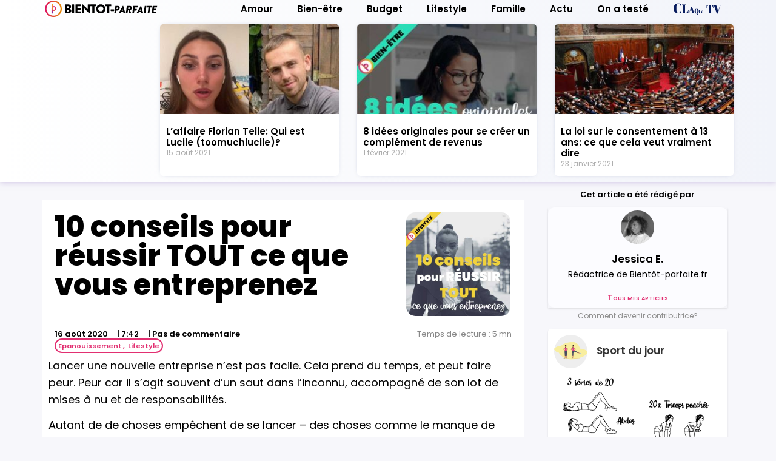

--- FILE ---
content_type: text/html; charset=UTF-8
request_url: https://bientot-parfaite.fr/lifestyle/10-conseils-pour-reussir-tout-ce-que-vous-entreprenez
body_size: 27652
content:
<!doctype html><html
lang=fr-FR><head><link
rel=stylesheet href=https://bientot-parfaite.fr/wp-content/cache/minify/f4c0b.index.include.ca83ff.css media=all> <script defer src=https://bientot-parfaite.fr/wp-content/cache/minify/f4c0b.default.include.923cf5.js></script> <meta
charset="UTF-8"><meta
name="viewport" content="width=device-width, initial-scale=1"><meta
name="msvalidate.01" content="08478BDB47D519D6F87ED5CDA60FC599"><link
rel=profile href=http://gmpg.org/xfn/11><meta
name="theme-color" content="#F7F7FB"><link
href="https://fonts.googleapis.com/css?family=Poppins:300,400,400i,500,600,800&display=swap" rel=stylesheet><link
type=application/rss+xml rel=alternate title=Podnews href=https://feeds.buzzsprout.com/931699.rss>
 <script data-ad-client=ca-pub-3366657538158971 async src=https://pagead2.googlesyndication.com/pagead/js/adsbygoogle.js></script> <script src=https://img.metaffiliation.com/na/na/res/trk/script.js></script>  <script async src="https://www.googletagmanager.com/gtag/js?id=UA-148374357-1"></script> <script>window.dataLayer = window.dataLayer || [];
  function gtag(){dataLayer.push(arguments);}
  gtag('js', new Date());

  gtag('config', 'UA-148374357-1');</script>  <script>(function(w,d,s,l,i){w[l]=w[l]||[];w[l].push({'gtm.start':
new Date().getTime(),event:'gtm.js'});var f=d.getElementsByTagName(s)[0],
j=d.createElement(s),dl=l!='dataLayer'?'&l='+l:'';j.async=true;j.src=
'https://www.googletagmanager.com/gtm.js?id='+i+dl;f.parentNode.insertBefore(j,f);
})(window,document,'script','dataLayer','GTM-5F2W6JZ');</script> <title>10 conseils pour réussir TOUT ce que vous entreprenez - Bientôt parfaite</title><meta
name="description" content="Lancer une nouvelle entreprise n&#039;est pas facile. Cela prend du temps, et peut faire peur. Peur de ne pas réussir ce saut dans l&#039;inconnu..."><meta
name="robots" content="index, follow, max-snippet:-1, max-image-preview:large, max-video-preview:-1"><link
rel=canonical href=https://bientot-parfaite.fr/lifestyle/10-conseils-pour-reussir-tout-ce-que-vous-entreprenez><meta
property="og:locale" content="fr_FR"><meta
property="og:type" content="article"><meta
property="og:title" content="10 conseils pour réussir TOUT ce que vous entreprenez - Bientôt parfaite"><meta
property="og:description" content="Lancer une nouvelle entreprise n&#039;est pas facile. Cela prend du temps, et peut faire peur. Peur de ne pas réussir ce saut dans l&#039;inconnu..."><meta
property="og:url" content="https://bientot-parfaite.fr/lifestyle/10-conseils-pour-reussir-tout-ce-que-vous-entreprenez"><meta
property="og:site_name" content="Bientôt parfaite"><meta
property="article:publisher" content="https://www.facebook.com/102566454484158"><meta
property="article:published_time" content="2020-08-16T18:42:16+00:00"><meta
property="og:image" content="https://bientot-parfaite.fr/wp-content/uploads/2020/08/Lifestyle1.jpg"><meta
property="og:image:width" content="500"><meta
property="og:image:height" content="500"><meta
name="twitter:card" content="summary_large_image"><meta
name="twitter:creator" content="@BientotParfaite"><meta
name="twitter:site" content="@BientotParfaite"><meta
name="twitter:label1" content="Écrit par"><meta
name="twitter:data1" content="Jessica E."><meta
name="twitter:label2" content="Durée de lecture est."><meta
name="twitter:data2" content="6 minutes"><link
rel=dns-prefetch href=//fonts.googleapis.com><link
rel=dns-prefetch href=//s.w.org><link
rel=alternate type=application/rss+xml title="Bientôt parfaite &raquo; Flux" href=https://bientot-parfaite.fr/feed><link
rel=alternate type=application/rss+xml title="Bientôt parfaite &raquo; Flux des commentaires" href=https://bientot-parfaite.fr/comments/feed><link
rel=alternate type=application/rss+xml title="Bientôt parfaite &raquo; 10 conseils pour réussir TOUT ce que vous entreprenez Flux des commentaires" href=https://bientot-parfaite.fr/lifestyle/10-conseils-pour-reussir-tout-ce-que-vous-entreprenez/feed> <script>window._wpemojiSettings = {"baseUrl":"https:\/\/s.w.org\/images\/core\/emoji\/13.0.1\/72x72\/","ext":".png","svgUrl":"https:\/\/s.w.org\/images\/core\/emoji\/13.0.1\/svg\/","svgExt":".svg","source":{"concatemoji":"https:\/\/bientot-parfaite.fr\/wp-includes\/js\/wp-emoji-release.min.js?ver=5.6.16"}};
			!function(e,a,t){var n,r,o,i=a.createElement("canvas"),p=i.getContext&&i.getContext("2d");function s(e,t){var a=String.fromCharCode;p.clearRect(0,0,i.width,i.height),p.fillText(a.apply(this,e),0,0);e=i.toDataURL();return p.clearRect(0,0,i.width,i.height),p.fillText(a.apply(this,t),0,0),e===i.toDataURL()}function c(e){var t=a.createElement("script");t.src=e,t.defer=t.type="text/javascript",a.getElementsByTagName("head")[0].appendChild(t)}for(o=Array("flag","emoji"),t.supports={everything:!0,everythingExceptFlag:!0},r=0;r<o.length;r++)t.supports[o[r]]=function(e){if(!p||!p.fillText)return!1;switch(p.textBaseline="top",p.font="600 32px Arial",e){case"flag":return s([127987,65039,8205,9895,65039],[127987,65039,8203,9895,65039])?!1:!s([55356,56826,55356,56819],[55356,56826,8203,55356,56819])&&!s([55356,57332,56128,56423,56128,56418,56128,56421,56128,56430,56128,56423,56128,56447],[55356,57332,8203,56128,56423,8203,56128,56418,8203,56128,56421,8203,56128,56430,8203,56128,56423,8203,56128,56447]);case"emoji":return!s([55357,56424,8205,55356,57212],[55357,56424,8203,55356,57212])}return!1}(o[r]),t.supports.everything=t.supports.everything&&t.supports[o[r]],"flag"!==o[r]&&(t.supports.everythingExceptFlag=t.supports.everythingExceptFlag&&t.supports[o[r]]);t.supports.everythingExceptFlag=t.supports.everythingExceptFlag&&!t.supports.flag,t.DOMReady=!1,t.readyCallback=function(){t.DOMReady=!0},t.supports.everything||(n=function(){t.readyCallback()},a.addEventListener?(a.addEventListener("DOMContentLoaded",n,!1),e.addEventListener("load",n,!1)):(e.attachEvent("onload",n),a.attachEvent("onreadystatechange",function(){"complete"===a.readyState&&t.readyCallback()})),(n=t.source||{}).concatemoji?c(n.concatemoji):n.wpemoji&&n.twemoji&&(c(n.twemoji),c(n.wpemoji)))}(window,document,window._wpemojiSettings);</script> <style>img.wp-smiley,
img.emoji {
	display: inline !important;
	border: none !important;
	box-shadow: none !important;
	height: 1em !important;
	width: 1em !important;
	margin: 0 .07em !important;
	vertical-align: -0.1em !important;
	background: none !important;
	padding: 0 !important;
}</style><link
rel=stylesheet id=allow-webp-image-css  href=https://bientot-parfaite.fr/wp-content/plugins/allow-webp-image/public/css/allow-webp-image-public.css type=text/css media=all><link
rel=stylesheet id=wpurp_style2-css  href='https://fonts.googleapis.com/css?family=Open+Sans' type=text/css media=all><link
rel=stylesheet id=elementor-frontend-legacy-css  href=https://bientot-parfaite.fr/wp-content/plugins/elementor/assets/css/frontend-legacy.min.css type=text/css media=all><link
rel=stylesheet id=elementor-frontend-css  href=https://bientot-parfaite.fr/wp-content/plugins/elementor/assets/css/frontend.min.css type=text/css media=all><link
rel=stylesheet id=elementor-post-2819-css  href=https://bientot-parfaite.fr/wp-content/uploads/elementor/css/post-2819.css type=text/css media=all><link
rel=stylesheet id=elementor-pro-css  href=https://bientot-parfaite.fr/wp-content/plugins/elementor-pro/assets/css/frontend.min.css type=text/css media=all> <script src='https://bientot-parfaite.fr/wp-includes/js/jquery/jquery.min.js' id=jquery-core-js></script> <script src='https://bientot-parfaite.fr/wp-content/plugins/allow-webp-image/public/js/allow-webp-image-public.js' id=allow-webp-image-js></script> <script id=bodhi_svg_inline-js-extra>var cssTarget = "img.style-svg";
var ForceInlineSVGActive = "false";</script> <link
rel=https://api.w.org/ href=https://bientot-parfaite.fr/wp-json/ ><link
rel=alternate type=application/json href=https://bientot-parfaite.fr/wp-json/wp/v2/posts/4626><link
rel=EditURI type=application/rsd+xml title=RSD href=https://bientot-parfaite.fr/xmlrpc.php?rsd><link
rel=wlwmanifest type=application/wlwmanifest+xml href=https://bientot-parfaite.fr/wp-includes/wlwmanifest.xml><meta
name="generator" content="WordPress 5.6.16"><link
rel=shortlink href='https://bientot-parfaite.fr/?p=4626'><link
rel=alternate type=application/json+oembed href="https://bientot-parfaite.fr/wp-json/oembed/1.0/embed?url=https%3A%2F%2Fbientot-parfaite.fr%2Flifestyle%2F10-conseils-pour-reussir-tout-ce-que-vous-entreprenez"><link
rel=alternate type=text/xml+oembed href="https://bientot-parfaite.fr/wp-json/oembed/1.0/embed?url=https%3A%2F%2Fbientot-parfaite.fr%2Flifestyle%2F10-conseils-pour-reussir-tout-ce-que-vous-entreprenez&#038;format=xml"><link
rel=amphtml href=https://bientot-parfaite.fr/lifestyle/10-conseils-pour-reussir-tout-ce-que-vous-entreprenez/amp> <script>var cli_flush_cache = true;</script> <meta
name="onesignal" content="wordpress-plugin"> <script>window.OneSignal = window.OneSignal || [];

      OneSignal.push( function() {
        OneSignal.SERVICE_WORKER_UPDATER_PATH = "OneSignalSDKUpdaterWorker.js.php";
        OneSignal.SERVICE_WORKER_PATH = "OneSignalSDKWorker.js.php";
        OneSignal.SERVICE_WORKER_PARAM = { scope: '/' };

        OneSignal.setDefaultNotificationUrl("https://bientot-parfaite.fr");
        var oneSignal_options = {};
        window._oneSignalInitOptions = oneSignal_options;

        oneSignal_options['wordpress'] = true;
oneSignal_options['appId'] = 'f30fe213-12d7-43e4-a84a-e5bc9cd83291';
oneSignal_options['allowLocalhostAsSecureOrigin'] = true;
oneSignal_options['welcomeNotification'] = { };
oneSignal_options['welcomeNotification']['disable'] = true;
oneSignal_options['path'] = "https://bientot-parfaite.fr/wp-content/plugins/onesignal-free-web-push-notifications/sdk_files/";
oneSignal_options['promptOptions'] = { };
oneSignal_options['promptOptions']['actionMessage'] = "Autoriser les notifications de Bientot-parfaite.fr";
oneSignal_options['promptOptions']['exampleNotificationTitleDesktop'] = "Bientôt-parfaite, vous êtes...";
oneSignal_options['promptOptions']['exampleNotificationMessageDesktop'] = "Merci et bienvenue !";
oneSignal_options['promptOptions']['exampleNotificationTitleMobile'] = "Bientôt-parfaite, vous êtes...";
oneSignal_options['promptOptions']['exampleNotificationMessageMobile'] = "Merci et bienvenue !";
oneSignal_options['promptOptions']['exampleNotificationCaption'] = "Vous pouvez vous désabonner à tout moment";
oneSignal_options['promptOptions']['acceptButtonText'] = "Autoriser";
oneSignal_options['promptOptions']['cancelButtonText'] = "Refuser";
oneSignal_options['promptOptions']['siteName'] = "https://bientot-parfaite.fr";
oneSignal_options['promptOptions']['autoAcceptTitle'] = "Autorisation";
                OneSignal.init(window._oneSignalInitOptions);
                OneSignal.showSlidedownPrompt();      });

      function documentInitOneSignal() {
        var oneSignal_elements = document.getElementsByClassName("OneSignal-prompt");

        var oneSignalLinkClickHandler = function(event) { OneSignal.push(['registerForPushNotifications']); event.preventDefault(); };        for(var i = 0; i < oneSignal_elements.length; i++)
          oneSignal_elements[i].addEventListener('click', oneSignalLinkClickHandler, false);
      }

      if (document.readyState === 'complete') {
           documentInitOneSignal();
      }
      else {
           window.addEventListener("load", function(event){
               documentInitOneSignal();
          });
      }</script>  <script type=application/ld+json class=saswp-schema-markup-output>[{"@context":"https:\/\/schema.org","@graph":[{"@context":"https:\/\/schema.org","@type":"SiteNavigationElement","@id":"https:\/\/bientot-parfaite.fr\/#Nav","name":"Amour","url":"\/categorie\/amour"},{"@context":"https:\/\/schema.org","@type":"SiteNavigationElement","@id":"https:\/\/bientot-parfaite.fr\/#Nav","name":"Bien-\u00eatre","url":"\/categorie\/bien-etre"},{"@context":"https:\/\/schema.org","@type":"SiteNavigationElement","@id":"https:\/\/bientot-parfaite.fr\/#Nav","name":"Budget","url":"\/categorie\/budget"},{"@context":"https:\/\/schema.org","@type":"SiteNavigationElement","@id":"https:\/\/bientot-parfaite.fr\/#Nav","name":"Lifestyle","url":"\/categorie\/lifestyle"},{"@context":"https:\/\/schema.org","@type":"SiteNavigationElement","@id":"https:\/\/bientot-parfaite.fr\/#Nav","name":"Famille","url":"\/categorie\/famille"},{"@context":"https:\/\/schema.org","@type":"SiteNavigationElement","@id":"https:\/\/bientot-parfaite.fr\/#Nav","name":"Actu","url":"#"},{"@context":"https:\/\/schema.org","@type":"SiteNavigationElement","@id":"https:\/\/bientot-parfaite.fr\/#Nav","name":"People","url":"\/categorie\/actu\/people"},{"@context":"https:\/\/schema.org","@type":"SiteNavigationElement","@id":"https:\/\/bientot-parfaite.fr\/#Nav","name":"S\u00e9ries TV","url":"\/categorie\/epanouissement\/series-tv"},{"@context":"https:\/\/schema.org","@type":"SiteNavigationElement","@id":"https:\/\/bientot-parfaite.fr\/#Nav","name":"On a test\u00e9","url":"\/on-a-teste"},{"@context":"https:\/\/schema.org","@type":"SiteNavigationElement","@id":"https:\/\/bientot-parfaite.fr\/#Nav","name":"","url":"\/claquetv"}]}]</script> <style>.broken_link, a.broken_link {
	text-decoration: line-through;
}</style><link
rel=icon href=https://bientot-parfaite.fr/wp-content/uploads/2019/11/cropped-logo_flat_Plan-de-travail-1-32x32.png sizes=32x32><link
rel=icon href=https://bientot-parfaite.fr/wp-content/uploads/2019/11/cropped-logo_flat_Plan-de-travail-1-192x192.png sizes=192x192><link
rel=apple-touch-icon href=https://bientot-parfaite.fr/wp-content/uploads/2019/11/cropped-logo_flat_Plan-de-travail-1-180x180.png><meta
name="msapplication-TileImage" content="https://bientot-parfaite.fr/wp-content/uploads/2019/11/cropped-logo_flat_Plan-de-travail-1-270x270.png"><style id=wp-custom-css>/*<![CDATA[*/html, body {
  overflow-x: hidden;
}
#wpadminbar {
    z-index: 2147483648 !important;
}
header, #elementor-popup-modal-2399 {z-index: 2147483646 !important;}
.elementor-widget-image .elementor-image > a img[src$=".svg"], .elementor-widget-image .elementor-image figure > a img[src$=".svg"] {
    width: auto;
}

.scrollx{overflow-x:scroll;}
body{position: relative;font-family:Poppins!important;}
a {
    color: 
    #000;
	  font-weight:600;
}
.w4pl a, .elementor-location-footer  a, .caldera-forms-consent-field-agreement {font-weight:400;}
a:active, a:hover {
    color: 
    #e22f71;
}
p{line-height: 1.6em;}
	ul {list-style:disclosure-closed inside;padding:0}
li{display:list-item;}



h2 {
    font-size: 1.6rem;
    font-weight: 800;
}
h3 {
    font-size: 1.4rem;
    font-weight: 800;
}
h4 {
    font-size: 1.2rem;
    font-weight: 600;
}
h5 {
    font-size: 1.1rem;
    font-weight: 600;
}
::selection {
    background-color: 
    #eee;
    -webkit-text-fill-color:#000;}

input[type=date], input[type=email], input[type=number], input[type=password], input[type=search], input[type=tel],input[type=url], input[type=text], select,
textarea,#caldera_form_1.caldera-grid .form-control{border: none;border-radius:30px;background-color:#efefef;box-shadow:none
}
[type=button], [type=submit], button{color:#fff}
textarea{margin-top:5px;}
input[type=checkbox]{border:1px solid #ccc}
blockquote {
    border-left: 3px solid #e22f71;
    padding-left: 10px;
    background-color: #fff5fb;
    color: #E22F71;
    font-weight: 600;
}

/*--------TABLEAUX---------*/
table, tbody, td, tfoot, th, thead, tr, tt{font-size: 16px;border-collapse: collapse;}
th{border:none!important;}


thead {color: #fff;background: linear-gradient(90deg, #e22f71 40%, #ee9c1c 100%);
}

table tbody > tr:nth-child(2n+1) > td, table tbody > tr:nth-child(2n+1) > th{background-color:#fff}
/*------NAV---------*/
.elementor-1596 {
    z-index: 999999999;
    position: relative;
}
.elementor-nav-menu .sub-arrow { display: none;
}
#menu-nav li a {color:
    #000;
    font-weight: 800;
}
.custom-logo-link img{
    width:85px;
}
.page-header .entry-title {
    display: none;
}

.premium-blog-author-thumbnail {
    display: none;
}

#CF5ec12b605b482 .col-sm-6{display:inline-block}

#CF5ec12b605b482 .form-control{
background-color: #f2f2f9;
height: 30px;}

#fld_9251200_1 {
color: #e22f71 !important;
-webkit-text-fill-color: unset;
width: 30px;
border-radius: 5px;
height: 30px;
text-align: center;
font-size: 20px;
border: 2px solid #e22f71;
margin-top:19px	
}
#fld_2298399Label {
    font-weight: 400;
}
#fld_2298399_1{
border: 1px solid #ddd!important;
border-radius: 30px!important;
background-color: #fff!important;
	box-shadow: inset 1px 1px rgba(0,0,0,.075)!important;
font-weight: 600;
font-size: 16px;
color: #000;}
.logo_ladygitale a img {
    width: auto !important;
}

/*-------ACCUEIL------------*/
.premium-blog-thumb-effect-wrapper {
    display: none;
}
.elementor-element-1fd6233 .w4pl li {font-size: 15px;}
.fb-like img{width: 250px!important;}

.elementor-4 .elementor-element.elementor-element-6c8a0f2a .swiper-slide-contents {
    max-width: 80%;
}
.vignettes_accueil article {
    box-shadow: 0 .125rem .1875rem 0 rgba(0,0,0,.15);
}
.elementor-element-e68e2a2 .elementor-widget-container {background-repeat: no-repeat;
    background-size: cover;
    background-position: center;

}
.etiquettes-accueil, .a_la_une img, .etiquettes-accueil img{width:100px!important}
/*--------PAGE--------------*/
/*.category .wp-post-image{display:none;}*/
.category .page-content{margin-top:50px}

.elementor-post__excerpt p:after{content:"..."};

.elementor-navbar{box-shadow: 0 .125rem .1875rem 0 rgba(0,0,0,.08)}

.encadre_trio .premium-blog {
 box-shadow: 0 .125rem .1875rem 0 
rgba(0,0,0,.15);
border-radius: 5px;
background:#f9f9f9;
}
@media (min-width:768px){
.encadre_trio .premium-blog {
min-height: 290px;
}
}
.petits_conseils{
border-radius: 5px;
box-shadow: 0 .125rem .1875rem 0
rgba(0,0,0,.11);
}
.premium-blog {
    line-height: 1.8;
}
.hfeed h2 a {
    font-size: 1.8rem;
}

.elementor-search-form__input {
    font-size: 25px !important;
    border: none !important;
}
.text_svgs img{height:60px}
.elementor-375 .elementor-element.elementor-element-6349f70 {
    text-align: right!important;
}

.elementor-post__card {
    box-shadow: 0 .125rem .1875rem 0 
    rgba(0,0,0,.15);
}
.elementor-posts-container.elementor-has-item-ratio .elementor-post__thumbnail img {
    top: auto;
    left: auto;
    transform: none !important;
}

.img_cuisine_lati{width:600px!important;margin:auto;}
/*-----------ARTICLE----------*/
.elementor-icon-list-icon {    display: none;}
	.elementor-icon-list-text {
    padding-left: 0 !important;
}
.encadre_border {
    margin-bottom: 30px;
    padding: 3px;
    background-image: linear-gradient(90deg, #e22f71 40%, #d97f1e 100%);
    text-align: center;
}
.encadre {
    background: -webkit-linear-gradient(180deg,#e68b15, #e22f71);
        background-clip: border-box;
    -webkit-background-clip: text;
    -webkit-text-fill-color: transparent;
    margin-bottom: 0 !important;
    padding: 5px 10px;
}

.encadre_wrapper{background-color:#fff}

#commentform .form-submit .submit{border:none;padding:0;
    background: -webkit-linear-gradient(-180deg, #e22f71, #e88a1e) !important;
    background-clip: border-box;
    -webkit-background-clip: text !important;
    -webkit-text-fill-color:
    transparent;font-weight: 600;
}
.elementor-share-btn {
    margin-right: calc(10px / 2);
    margin-left: calc(10px / 2);
}
.elementor-post-navigation .post-navigation__arrow-wrapper,.elementor-widget-post-navigation span.post-navigation__prev--label,.elementor-widget-post-navigation span.post-navigation__next--label {
    color: #e22f71;
}
.elementor-widget-post-navigation span.post-navigation__prev--title, .elementor-widget-post-navigation span.post-navigation__next--title{color:#000}

.elementor-post-navigation .elementor-post-navigation__link a{
    white-space: normal!important;
}
.elementor-author-box__button{font-variant:small-caps;font-weight:600!important;}
.elementor-author-box__bio {
    font-size: 12px;
}
.elementor-post-info__terms-list, .elementor-post-info__terms-list a {
    color: #e22f71 !important;
	  font-size:11px;
    padding: 2px 2px;
    border-radius: 20px;
}
.elementor-post-info__terms-list{    border: 2px solid #e22f71;}
.wpfcp-article-info{float:right}
.wpfcp-article-info a {
	font-size: 12px;}

.page-links-title {
    display: none;
}
.post-page-numbers, .post-page-numbers:hover {
    background-color: #e22f71;
    color: #fff;
    padding: 2px 5px;
    border-radius: 5px;
    margin-right: 5px;
}

.claque_post-content blockquote {
    border-left: 3px solid #081C5E;
    background-color: #E9EEFF;
    color: #081C5E;
}
/*-----------SIDEBAR-----------*/
.sidebar-main .widget .qsm-quiz-container,.sidebar-main .widget #mailpoet_form_1, .elementor-widget-sidebar .textwidget .qsm-quiz-container,  .elementor-widget-sidebar .textwidget  #mailpoet_form_1, #w4pl-list-1476{
    margin-left: 50px;
}


#w4pl-list-1476{line-height: 1.3;}
#w4pl-list-1476 ul{padding:0;}
.w4pl ul li {list-style: disclosure-closed inside!important;}
.textwidget .w4pl ul li{font-size:15px}

.sidebar-main .widget, .elementor-widget-sidebar .textwidget {
    background: 
#fff;
padding: 10px;
border-radius: 5px;
margin-bottom: 10px;
box-shadow: 0 .125rem .1875rem 0
    rgba(0,0,0,.11);
}
.sidebar_textwidget{box-shadow: 0 .125rem .1875rem 0
    rgba(0,0,0,.11);}

.titre_vignette {
    font-family: poppins;
    font-weight: 600;
    font-size: 17px;
    margin-bottom: 20px;
}
.contenu_vignette {
    margin-left: 70px;
}

.img_vignette {
    float: left;
}
.texte_vignette, .textwidget p {
    font-size: 15px!important;
}

.textwidget h4 {text-align: left!important;font-size:15px}


.ast-right-sidebar #secondary{padding:10px!important;background-color:#f4f4f4}
#primary, #secondary{margin-top: 0!important}


#mailpoet_form_1 .mailpoet_segment_label, #mailpoet_form_1 .mailpoet_text_label, #mailpoet_form_1 .mailpoet_textarea_label, #mailpoet_form_1 .mailpoet_select_label, #mailpoet_form_1 .mailpoet_radio_label, #mailpoet_form_1 .mailpoet_checkbox_label, #mailpoet_form_1 .mailpoet_list_label, #mailpoet_form_1 .mailpoet_date_label {
    font-weight: 500!important;
    font-size: 14px!important;
}
#mailpoet_form_1 .mailpoet_text, #mailpoet_form_1 .mailpoet_textarea {
    width: 100%!important;
    border-radius: 30px!important;
    background-color: #fff!important;
    font-size: 15px;
}
.mailpoet_submit {
    padding: 0 !important;
	border:none;
}
.mailpoet_text {
    border: 1px solid 
    #eee !important;
}
.mailpoet_hp_email_label {
    display: none !important;
}
.mailpoet_popup #mailpoet_form_1 .mailpoet_text {
    background-color: #f3f3f3;
    border: none !important;
    margin: 10px 0;
}
.mailpoet_popup #mailpoet_form_1 .mailpoet_text {
    background-color: #f3f3f3 !important;
    border: none !important;
    margin: 10px 0;
}
.mailpoet_popup .mailpoet_submit {
    color: #fff !important;
    background-color: #d832a9;font-weight: 600;}
.widget_text{list-style: none;}
#mailpoet_form_1 .mailpoet_validate_success {
    font-weight: 400;
    color: #fff;
    font-size: 13px;
}
.mlw_qmn_question {
    font-weight: 600;
    margin-bottom: 20px;
}
.qmn_radio_answers,qmn_check_answers,qsm_select{
    margin-bottom: 20px;
}
.qsm-page label {
    display: inline !important;
}
.qsm-quiz-container {
    margin-bottom: 100px;
    margin-top: 50px;
}
.template_name {
    font-weight: unset;
}
.quiz_section .mlw_qmn_new_question{font-size:20px}
.qmn_quiz_container .qmn_btn, .qmn_quiz_container .btn, .btn-reload-quiz, .slider_accueil .mailpoet_submit,.ast-archive-description .ast-archive-title, .widget-title, .caldera-grid .btn-default, .caldera-grid input[type="submit"],#wpforo-wrap .wpfl-1 .cat-title,.wpfcp-article-info {
    background: -webkit-linear-gradient(-180deg, #e22f71, #e88a1e) !important;
    background-clip: border-box;
    -webkit-background-clip: text !important;
    -webkit-text-fill-color:
    transparent;font-weight: 600;}

#caldera_form_1 .cf-page-btn-next, #caldera_form_1 .cf-page-btn-prev,.caldera-grid input[type="submit"]{border:none;text-align:left;padding:0;font-weight:600;font-size:100%}


.qsm-page .pages_count, .quiz_section .pages_count {
    display: none;
}
.elementor-icon-list-item {
    font-weight: 600 !important;
}
/*--------FOOTER---------*/
.elementor-location-footer .mailpoet_paragraph {
    text-align: right;}
.elementor-search-form__container {
    max-width: 50%;
}
.elementor-search-form__input{font-size:15px!important;}

.elementor-location-footer ul{list-style:none!important;padding:0}
.elementor-login.elementor-login__logged-in-message {
    font-size: 12px;
}
.elementor-element-6221c55b ul {list-style: none;}
.elementor-element-6221c55b ul li a{font-weight:400;}

/*--------POPUP------------*/
.dialog-message .mailpoet_submit {padding: 5px 10px !important;color: #fff!important;
border-radius: 30px;
}
.dialog-widget {
    z-index: 2147483648 !important;
}
.dialog-message .mailpoet_paragraph{text-align:center;} 

.forum_popup #caldera_form_1 {    width: 100%;
    margin-left: 0;
}
#fld_1032296Label, #fld_6254274Label{font-weight:600}

.popup_img{max-width:85px;}
.dialog-message .lazyload,.dialog-message .lazyloading {
    opacity: 100;
}
/*-----MEDIA QUERIES------*/
@media (max-width:544px){
	.mailpoet_submit{margin-right:40px}
table, tbody, td, tfoot, th, thead, tr, tt{font-size: 13px;}
}
@media (max-width:768px){
  ul {padding-left:20px}

}

/* ---------AMP-------*/
.amp-wp-header .amp-wp-site-icon {border: none;
    background-color: 
    transparent !important;}
.amp-mode-touch,.amp-wp-meta, .amp-wp-header div, .amp-wp-title, .wp-caption-text, .amp-wp-tax-category, .amp-wp-tax-tag, .amp-wp-comments-link, .amp-wp-footer p, .back-to-top{font-family:Poppins!important}
.amp-mode-touch a{color:#000}
@media (min-width:768px){
	.pubmobile{display:none;}
}
@media (max-width:768px){
	.pubbureau{display:none;}
}
@media (max-width:544px){
#elementor .elementor-element-6c8a0f2a .swiper-slide-contents {
    max-width: 100%;
}
}

.pages_count{display:none!important;}
.podcast_badges{display: inline-flex;}
.podcast_badge {
    width: 161.5px;
    float: left;
    height: 40px !important;
}

/*----RECETTES------*/
.wpurp-recipe-title {
    display: none !important;}
.wpurp-container{margin:0!important;font-family:Poppins!important;}
.wpurp-recipe-instructions{font-size:18px!important}
.wpurp-box{border-radius:30px!important}

.elementor-post-navigation-borders-yes .elementor-post-navigation.elementor-grid {
	border: none !important;}

/*----Ladygitale---*/
.elementor-nav-menu li {
    vertical-align: middle;
    display: flex;
}

/*-------claqué--------*/
#claque_bouton .elementor-button-link {
    width: 100%!important;
    padding: 5px 0px;
}
#claque_tv_post article{border-radius: 5px 5px 0px 0px}

/*-------GRADIENT UNDERLINE---*/


.elementor-widget-theme-post-content a{
    background: -webkit-linear-gradient(-180deg, #e22f71, #e88a1e) !important;
    background-clip: border-box;
    -webkit-background-clip: text !important;
    -webkit-text-fill-color:
    transparent;
	font-weight: 800;
}/*]]>*/</style></head><body
class="post-template-default single single-post postid-4626 single-format-standard wp-custom-logo elementor-default elementor-kit-2819 elementor-page-1588"><noscript><iframe
src="https://www.googletagmanager.com/ns.html?id=GTM-5F2W6JZ"
height=0 width=0 style=display:none;visibility:hidden></iframe></noscript><div
data-elementor-type=header data-elementor-id=1596 class="elementor elementor-1596 elementor-location-header" data-elementor-settings=[]><div
class=elementor-section-wrap><header
class="elementor-section elementor-top-section elementor-element elementor-element-4477b8dd elementor-section-content-middle elementor-navbar navbar-main elementor-hidden-desktop elementor-section-boxed elementor-section-height-default elementor-section-height-default" data-id=4477b8dd data-element_type=section data-settings={&quot;background_background&quot;:&quot;classic&quot;,&quot;sticky&quot;:&quot;top&quot;,&quot;sticky_on&quot;:[&quot;tablet&quot;,&quot;mobile&quot;],&quot;sticky_offset&quot;:0,&quot;sticky_effects_offset&quot;:0}><div
class="elementor-container elementor-column-gap-no"><div
class=elementor-row><div
class="elementor-column elementor-col-50 elementor-top-column elementor-element elementor-element-7ee2794a" data-id=7ee2794a data-element_type=column><div
class="elementor-column-wrap elementor-element-populated"><div
class=elementor-widget-wrap><div
class="elementor-element elementor-element-3a49d27c elementor-widget elementor-widget-theme-site-logo elementor-widget-image" data-id=3a49d27c data-element_type=widget data-widget_type=theme-site-logo.default><div
class=elementor-widget-container><div
class=elementor-image>
<a
href=https://bientot-parfaite.fr>
<img
width=339 height=53 src=https://bientot-parfaite.fr/wp-content/uploads/2021/08/logo_allonge_noir-01.svg class="attachment-full size-full" alt="Logo bientot parfaite" loading=lazy>		</a></div></div></div></div></div></div><div
class="elementor-column elementor-col-50 elementor-top-column elementor-element elementor-element-2fa97055" data-id=2fa97055 data-element_type=column><div
class="elementor-column-wrap elementor-element-populated"><div
class=elementor-widget-wrap><div
class="elementor-element elementor-element-2ce86afb elementor-nav-menu__align-right elementor-nav-menu--stretch elementor-nav-menu--indicator-classic elementor-nav-menu--dropdown-tablet elementor-nav-menu__text-align-aside elementor-nav-menu--toggle elementor-nav-menu--burger elementor-widget elementor-widget-nav-menu" data-id=2ce86afb data-element_type=widget data-settings={&quot;full_width&quot;:&quot;stretch&quot;,&quot;layout&quot;:&quot;horizontal&quot;,&quot;toggle&quot;:&quot;burger&quot;} data-widget_type=nav-menu.default><div
class=elementor-widget-container><nav
role=navigation class="elementor-nav-menu--main elementor-nav-menu__container elementor-nav-menu--layout-horizontal e--pointer-none"><ul
id=menu-1-2ce86afb class=elementor-nav-menu><li
class="menu-item menu-item-type-custom menu-item-object-custom menu-item-4946"><a
href=/categorie/amour class=elementor-item>Amour</a></li><li
class="menu-item menu-item-type-custom menu-item-object-custom menu-item-4947"><a
href=/categorie/bien-etre class=elementor-item>Bien-être</a></li><li
class="menu-item menu-item-type-custom menu-item-object-custom menu-item-4948"><a
href=/categorie/budget class=elementor-item>Budget</a></li><li
class="menu-item menu-item-type-custom menu-item-object-custom menu-item-4949"><a
href=/categorie/lifestyle class=elementor-item>Lifestyle</a></li><li
class="menu-item menu-item-type-custom menu-item-object-custom menu-item-4950"><a
href=/categorie/famille class=elementor-item>Famille</a></li><li
class="menu-item menu-item-type-custom menu-item-object-custom menu-item-has-children menu-item-3128"><a
href=# class="elementor-item elementor-item-anchor">Actu</a><ul
class="sub-menu elementor-nav-menu--dropdown"><li
class="menu-item menu-item-type-custom menu-item-object-custom menu-item-4951"><a
href=/categorie/actu/people class=elementor-sub-item>People</a></li><li
class="menu-item menu-item-type-custom menu-item-object-custom menu-item-4952"><a
href=/categorie/epanouissement/series-tv class=elementor-sub-item>Séries TV</a></li></ul></li><li
class="menu-item menu-item-type-custom menu-item-object-custom menu-item-3225"><a
href=/on-a-teste class=elementor-item>On a testé</a></li><li
class="menu-item menu-item-type-custom menu-item-object-custom menu-item-5331"><a
href=/claquetv class=elementor-item><img
alt="Claque TV" src=https://bientot-parfaite.fr/wp-content/uploads/2021/07/Claque-TV_long.svg title="Claqué, la chaîne des cancans en tout genre s'invite sur Bientôt parfaite" style=width:80px></a></li></ul></nav><div
class=elementor-menu-toggle role=button tabindex=0 aria-label="Permuter le menu" aria-expanded=false>
<i
class=eicon-menu-bar aria-hidden=true></i>
<span
class=elementor-screen-only>Menu</span></div><nav
class="elementor-nav-menu--dropdown elementor-nav-menu__container" role=navigation aria-hidden=true><ul
id=menu-2-2ce86afb class=elementor-nav-menu><li
class="menu-item menu-item-type-custom menu-item-object-custom menu-item-4946"><a
href=/categorie/amour class=elementor-item>Amour</a></li><li
class="menu-item menu-item-type-custom menu-item-object-custom menu-item-4947"><a
href=/categorie/bien-etre class=elementor-item>Bien-être</a></li><li
class="menu-item menu-item-type-custom menu-item-object-custom menu-item-4948"><a
href=/categorie/budget class=elementor-item>Budget</a></li><li
class="menu-item menu-item-type-custom menu-item-object-custom menu-item-4949"><a
href=/categorie/lifestyle class=elementor-item>Lifestyle</a></li><li
class="menu-item menu-item-type-custom menu-item-object-custom menu-item-4950"><a
href=/categorie/famille class=elementor-item>Famille</a></li><li
class="menu-item menu-item-type-custom menu-item-object-custom menu-item-has-children menu-item-3128"><a
href=# class="elementor-item elementor-item-anchor">Actu</a><ul
class="sub-menu elementor-nav-menu--dropdown"><li
class="menu-item menu-item-type-custom menu-item-object-custom menu-item-4951"><a
href=/categorie/actu/people class=elementor-sub-item>People</a></li><li
class="menu-item menu-item-type-custom menu-item-object-custom menu-item-4952"><a
href=/categorie/epanouissement/series-tv class=elementor-sub-item>Séries TV</a></li></ul></li><li
class="menu-item menu-item-type-custom menu-item-object-custom menu-item-3225"><a
href=/on-a-teste class=elementor-item>On a testé</a></li><li
class="menu-item menu-item-type-custom menu-item-object-custom menu-item-5331"><a
href=/claquetv class=elementor-item><img
alt="Claque TV" src=https://bientot-parfaite.fr/wp-content/uploads/2021/07/Claque-TV_long.svg title="Claqué, la chaîne des cancans en tout genre s'invite sur Bientôt parfaite" style=width:80px></a></li></ul></nav></div></div></div></div></div></div></div></header><header
class="elementor-section elementor-top-section elementor-element elementor-element-564bcc0 elementor-section-content-middle elementor-navbar navbar-main elementor-hidden-tablet elementor-hidden-phone elementor-section-boxed elementor-section-height-default elementor-section-height-default" data-id=564bcc0 data-element_type=section data-settings={&quot;background_background&quot;:&quot;gradient&quot;,&quot;sticky&quot;:&quot;top&quot;,&quot;sticky_on&quot;:[&quot;tablet&quot;,&quot;mobile&quot;],&quot;sticky_offset&quot;:0,&quot;sticky_effects_offset&quot;:0}><div
class="elementor-container elementor-column-gap-no"><div
class=elementor-row><div
class="elementor-column elementor-col-50 elementor-top-column elementor-element elementor-element-d8a591e navbar_logo_claque" data-id=d8a591e data-element_type=column><div
class="elementor-column-wrap elementor-element-populated"><div
class=elementor-widget-wrap><div
class="elementor-element elementor-element-1b9676a elementor-widget elementor-widget-theme-site-logo elementor-widget-image" data-id=1b9676a data-element_type=widget data-widget_type=theme-site-logo.default><div
class=elementor-widget-container><div
class=elementor-image>
<a
href=https://bientot-parfaite.fr>
<img
width=339 height=53 src=https://bientot-parfaite.fr/wp-content/uploads/2021/08/logo_allonge_noir-01.svg class="attachment-full size-full" alt="Logo bientot parfaite" loading=lazy>		</a></div></div></div></div></div></div><div
class="elementor-column elementor-col-50 elementor-top-column elementor-element elementor-element-637fcb2" data-id=637fcb2 data-element_type=column><div
class="elementor-column-wrap elementor-element-populated"><div
class=elementor-widget-wrap><div
class="elementor-element elementor-element-7f39c21 elementor-nav-menu__align-right elementor-nav-menu--stretch elementor-nav-menu--indicator-classic elementor-nav-menu--dropdown-tablet elementor-nav-menu__text-align-aside elementor-nav-menu--toggle elementor-nav-menu--burger elementor-widget elementor-widget-nav-menu" data-id=7f39c21 data-element_type=widget data-settings={&quot;full_width&quot;:&quot;stretch&quot;,&quot;layout&quot;:&quot;horizontal&quot;,&quot;toggle&quot;:&quot;burger&quot;} data-widget_type=nav-menu.default><div
class=elementor-widget-container><nav
role=navigation class="elementor-nav-menu--main elementor-nav-menu__container elementor-nav-menu--layout-horizontal e--pointer-none"><ul
id=menu-1-7f39c21 class=elementor-nav-menu><li
class="menu-item menu-item-type-custom menu-item-object-custom menu-item-4946"><a
href=/categorie/amour class=elementor-item>Amour</a></li><li
class="menu-item menu-item-type-custom menu-item-object-custom menu-item-4947"><a
href=/categorie/bien-etre class=elementor-item>Bien-être</a></li><li
class="menu-item menu-item-type-custom menu-item-object-custom menu-item-4948"><a
href=/categorie/budget class=elementor-item>Budget</a></li><li
class="menu-item menu-item-type-custom menu-item-object-custom menu-item-4949"><a
href=/categorie/lifestyle class=elementor-item>Lifestyle</a></li><li
class="menu-item menu-item-type-custom menu-item-object-custom menu-item-4950"><a
href=/categorie/famille class=elementor-item>Famille</a></li><li
class="menu-item menu-item-type-custom menu-item-object-custom menu-item-has-children menu-item-3128"><a
href=# class="elementor-item elementor-item-anchor">Actu</a><ul
class="sub-menu elementor-nav-menu--dropdown"><li
class="menu-item menu-item-type-custom menu-item-object-custom menu-item-4951"><a
href=/categorie/actu/people class=elementor-sub-item>People</a></li><li
class="menu-item menu-item-type-custom menu-item-object-custom menu-item-4952"><a
href=/categorie/epanouissement/series-tv class=elementor-sub-item>Séries TV</a></li></ul></li><li
class="menu-item menu-item-type-custom menu-item-object-custom menu-item-3225"><a
href=/on-a-teste class=elementor-item>On a testé</a></li><li
class="menu-item menu-item-type-custom menu-item-object-custom menu-item-5331"><a
href=/claquetv class=elementor-item><img
alt="Claque TV" src=https://bientot-parfaite.fr/wp-content/uploads/2021/07/Claque-TV_long.svg title="Claqué, la chaîne des cancans en tout genre s'invite sur Bientôt parfaite" style=width:80px></a></li></ul></nav><div
class=elementor-menu-toggle role=button tabindex=0 aria-label="Permuter le menu" aria-expanded=false>
<i
class=eicon-menu-bar aria-hidden=true></i>
<span
class=elementor-screen-only>Menu</span></div><nav
class="elementor-nav-menu--dropdown elementor-nav-menu__container" role=navigation aria-hidden=true><ul
id=menu-2-7f39c21 class=elementor-nav-menu><li
class="menu-item menu-item-type-custom menu-item-object-custom menu-item-4946"><a
href=/categorie/amour class=elementor-item>Amour</a></li><li
class="menu-item menu-item-type-custom menu-item-object-custom menu-item-4947"><a
href=/categorie/bien-etre class=elementor-item>Bien-être</a></li><li
class="menu-item menu-item-type-custom menu-item-object-custom menu-item-4948"><a
href=/categorie/budget class=elementor-item>Budget</a></li><li
class="menu-item menu-item-type-custom menu-item-object-custom menu-item-4949"><a
href=/categorie/lifestyle class=elementor-item>Lifestyle</a></li><li
class="menu-item menu-item-type-custom menu-item-object-custom menu-item-4950"><a
href=/categorie/famille class=elementor-item>Famille</a></li><li
class="menu-item menu-item-type-custom menu-item-object-custom menu-item-has-children menu-item-3128"><a
href=# class="elementor-item elementor-item-anchor">Actu</a><ul
class="sub-menu elementor-nav-menu--dropdown"><li
class="menu-item menu-item-type-custom menu-item-object-custom menu-item-4951"><a
href=/categorie/actu/people class=elementor-sub-item>People</a></li><li
class="menu-item menu-item-type-custom menu-item-object-custom menu-item-4952"><a
href=/categorie/epanouissement/series-tv class=elementor-sub-item>Séries TV</a></li></ul></li><li
class="menu-item menu-item-type-custom menu-item-object-custom menu-item-3225"><a
href=/on-a-teste class=elementor-item>On a testé</a></li><li
class="menu-item menu-item-type-custom menu-item-object-custom menu-item-5331"><a
href=/claquetv class=elementor-item><img
alt="Claque TV" src=https://bientot-parfaite.fr/wp-content/uploads/2021/07/Claque-TV_long.svg title="Claqué, la chaîne des cancans en tout genre s'invite sur Bientôt parfaite" style=width:80px></a></li></ul></nav></div></div><div
class="elementor-element elementor-element-42e5e0d3 elementor-grid-3 elementor-grid-tablet-2 elementor-grid-mobile-1 elementor-posts--thumbnail-top elementor-widget elementor-widget-posts" data-id=42e5e0d3 data-element_type=widget data-settings={&quot;classic_columns&quot;:&quot;3&quot;,&quot;classic_columns_tablet&quot;:&quot;2&quot;,&quot;classic_columns_mobile&quot;:&quot;1&quot;,&quot;classic_row_gap&quot;:{&quot;unit&quot;:&quot;px&quot;,&quot;size&quot;:35,&quot;sizes&quot;:[]}} data-widget_type=posts.classic><div
class=elementor-widget-container><div
class="elementor-posts-container elementor-posts elementor-posts--skin-classic elementor-grid"><article
class="elementor-post elementor-grid-item post-5720 post type-post status-publish format-standard has-post-thumbnail hentry category-actu category-societe tag-stopfeminicides tag-cyberharcelement tag-harcelement tag-lucile tag-metoo tag-toomuchlucile tag-violence">
<a
class=elementor-post__thumbnail__link href=https://bientot-parfaite.fr/actu/laffaire-florian-telle-qui-est-lucile-toomuchlucile ><div
class=elementor-post__thumbnail><img
width=300 height=201 src=https://bientot-parfaite.fr/wp-content/uploads/2021/08/florian-telle-lucile-300x201.jpg class="attachment-medium size-medium" alt="L&#039;affaire Florian Telle: Qui est Lucile (toomuchlucile)?" loading=lazy srcset="https://bientot-parfaite.fr/wp-content/uploads/2021/08/florian-telle-lucile-300x201.jpg 300w, https://bientot-parfaite.fr/wp-content/uploads/2021/08/florian-telle-lucile-1024x684.jpg 1024w, https://bientot-parfaite.fr/wp-content/uploads/2021/08/florian-telle-lucile-768x513.jpg 768w, https://bientot-parfaite.fr/wp-content/uploads/2021/08/florian-telle-lucile-150x100.jpg 150w, https://bientot-parfaite.fr/wp-content/uploads/2021/08/florian-telle-lucile-600x401.jpg 600w, https://bientot-parfaite.fr/wp-content/uploads/2021/08/florian-telle-lucile.jpg 1200w" sizes="(max-width: 300px) 100vw, 300px"></div>
</a><div
class=elementor-post__text><h3 class="elementor-post__title">
<a
href=https://bientot-parfaite.fr/actu/laffaire-florian-telle-qui-est-lucile-toomuchlucile >
L&#8217;affaire Florian Telle: Qui est Lucile (toomuchlucile)?	</a></h3><div
class=elementor-post__meta-data>
<span
class=elementor-post-date>
15 août 2021	</span></div></div></article><article
class="elementor-post elementor-grid-item post-5008 post type-post status-publish format-standard has-post-thumbnail hentry category-budget tag-arrondir-fins-de-mois tag-complement-de-revenu tag-lancer-son-business tag-travail-a-domicile">
<a
class=elementor-post__thumbnail__link href=https://bientot-parfaite.fr/budget/8-idees-originales-pour-se-creer-un-complement-de-revenus ><div
class=elementor-post__thumbnail><img
width=300 height=300 src=https://bientot-parfaite.fr/wp-content/uploads/2021/02/Budget1-2-300x300.jpg class="attachment-medium size-medium" alt="8 idées originales pour se créer un complément de revenus" loading=lazy srcset="https://bientot-parfaite.fr/wp-content/uploads/2021/02/Budget1-2-300x300.jpg 300w, https://bientot-parfaite.fr/wp-content/uploads/2021/02/Budget1-2-150x150.jpg 150w, https://bientot-parfaite.fr/wp-content/uploads/2021/02/Budget1-2-100x100.jpg 100w, https://bientot-parfaite.fr/wp-content/uploads/2021/02/Budget1-2.jpg 500w" sizes="(max-width: 300px) 100vw, 300px"></div>
</a><div
class=elementor-post__text><h3 class="elementor-post__title">
<a
href=https://bientot-parfaite.fr/budget/8-idees-originales-pour-se-creer-un-complement-de-revenus >
8 idées originales pour se créer un complément de revenus	</a></h3><div
class=elementor-post__meta-data>
<span
class=elementor-post-date>
1 février 2021	</span></div></div></article><article
class="elementor-post elementor-grid-item post-4990 post type-post status-publish format-standard has-post-thumbnail hentry category-actu category-societe tag-consentement-13-ans tag-metoo tag-sexualite">
<a
class=elementor-post__thumbnail__link href=https://bientot-parfaite.fr/actu/la-loi-sur-le-consentement-a-13-ans-ce-que-cela-veut-vraiment-dire ><div
class=elementor-post__thumbnail><img
width=300 height=200 src=https://bientot-parfaite.fr/wp-content/uploads/2021/01/senat-300x200.jpg class="attachment-medium size-medium" alt="La loi sur le consentement à 13 ans: ce que cela veut vraiment dire" loading=lazy srcset="https://bientot-parfaite.fr/wp-content/uploads/2021/01/senat-300x200.jpg 300w, https://bientot-parfaite.fr/wp-content/uploads/2021/01/senat-150x100.jpg 150w, https://bientot-parfaite.fr/wp-content/uploads/2021/01/senat.jpg 600w" sizes="(max-width: 300px) 100vw, 300px"></div>
</a><div
class=elementor-post__text><h3 class="elementor-post__title">
<a
href=https://bientot-parfaite.fr/actu/la-loi-sur-le-consentement-a-13-ans-ce-que-cela-veut-vraiment-dire >
La loi sur le consentement à 13 ans: ce que cela veut vraiment dire	</a></h3><div
class=elementor-post__meta-data>
<span
class=elementor-post-date>
23 janvier 2021	</span></div></div></article></div></div></div></div></div></div></div></div></header><header
class="elementor-section elementor-top-section elementor-element elementor-element-6e5446a elementor-section-content-middle elementor-navbar claque-navbar elementor-section-boxed elementor-section-height-default elementor-section-height-default" data-id=6e5446a data-element_type=section data-settings={&quot;background_background&quot;:&quot;classic&quot;,&quot;sticky&quot;:&quot;top&quot;,&quot;sticky_on&quot;:[&quot;tablet&quot;,&quot;mobile&quot;],&quot;sticky_offset&quot;:0,&quot;sticky_effects_offset&quot;:0}><div
class="elementor-container elementor-column-gap-no"><div
class=elementor-row><div
class="elementor-column elementor-col-50 elementor-top-column elementor-element elementor-element-aa500b5 navbar_logo_claque" data-id=aa500b5 data-element_type=column><div
class="elementor-column-wrap elementor-element-populated"><div
class=elementor-widget-wrap><div
class="elementor-element elementor-element-906bb25 elementor-widget elementor-widget-image" data-id=906bb25 data-element_type=widget data-widget_type=image.default><div
class=elementor-widget-container><div
class=elementor-image>
<a
href=/claquetv>
<img
width=800 height=800 src=https://bientot-parfaite.fr/wp-content/uploads/2021/08/Claque_white-02.svg class="attachment-large size-large" alt loading=lazy srcset="https://bientot-parfaite.fr/wp-content/uploads//2021/08/Claque_white-02.svg 150w, https://bientot-parfaite.fr/wp-content/uploads//2021/08/Claque_white-02.svg 300w, https://bientot-parfaite.fr/wp-content/uploads//2021/08/Claque_white-02.svg 1024w" sizes="(max-width: 800px) 100vw, 800px">		</a></div></div></div><div
class="elementor-element elementor-element-949e2dc elementor-hidden-phone elementor-widget elementor-widget-text-editor" data-id=949e2dc data-element_type=widget data-widget_type=text-editor.default><div
class=elementor-widget-container><div
class="elementor-text-editor elementor-clearfix"><p>votre nouveau magazine débarque sur</p></div></div></div><div
class="elementor-element elementor-element-1483939 elementor-hidden-desktop elementor-hidden-tablet elementor-widget elementor-widget-text-editor" data-id=1483939 data-element_type=widget data-widget_type=text-editor.default><div
class=elementor-widget-container><div
class="elementor-text-editor elementor-clearfix"><p>débarque sur</p></div></div></div><div
class="elementor-element elementor-element-46654e2 elementor-widget elementor-widget-image" data-id=46654e2 data-element_type=widget data-widget_type=image.default><div
class=elementor-widget-container><div
class=elementor-image>
<a
href=/ >
<img
width=426 height=68 src=https://bientot-parfaite.fr/wp-content/uploads/2021/07/logo_allonge_white.png class="attachment-large size-large" alt loading=lazy srcset="https://bientot-parfaite.fr/wp-content/uploads/2021/07/logo_allonge_white.png 426w, https://bientot-parfaite.fr/wp-content/uploads/2021/07/logo_allonge_white-300x48.png 300w, https://bientot-parfaite.fr/wp-content/uploads/2021/07/logo_allonge_white-150x24.png 150w" sizes="(max-width: 426px) 100vw, 426px">		</a></div></div></div></div></div></div><div
class="elementor-column elementor-col-50 elementor-top-column elementor-element elementor-element-83a143b" data-id=83a143b data-element_type=column><div
class="elementor-column-wrap elementor-element-populated"><div
class=elementor-widget-wrap><div
class="elementor-element elementor-element-2109f97 elementor-nav-menu__align-right elementor-nav-menu--stretch elementor-nav-menu--indicator-classic elementor-nav-menu--dropdown-tablet elementor-nav-menu__text-align-aside elementor-nav-menu--toggle elementor-nav-menu--burger elementor-widget elementor-widget-nav-menu" data-id=2109f97 data-element_type=widget data-settings={&quot;full_width&quot;:&quot;stretch&quot;,&quot;layout&quot;:&quot;horizontal&quot;,&quot;toggle&quot;:&quot;burger&quot;} data-widget_type=nav-menu.default><div
class=elementor-widget-container><nav
role=navigation class="elementor-nav-menu--main elementor-nav-menu__container elementor-nav-menu--layout-horizontal e--pointer-none"><ul
id=menu-1-2109f97 class=elementor-nav-menu><li
class="menu-item menu-item-type-custom menu-item-object-custom menu-item-4946"><a
href=/categorie/amour class=elementor-item>Amour</a></li><li
class="menu-item menu-item-type-custom menu-item-object-custom menu-item-4947"><a
href=/categorie/bien-etre class=elementor-item>Bien-être</a></li><li
class="menu-item menu-item-type-custom menu-item-object-custom menu-item-4948"><a
href=/categorie/budget class=elementor-item>Budget</a></li><li
class="menu-item menu-item-type-custom menu-item-object-custom menu-item-4949"><a
href=/categorie/lifestyle class=elementor-item>Lifestyle</a></li><li
class="menu-item menu-item-type-custom menu-item-object-custom menu-item-4950"><a
href=/categorie/famille class=elementor-item>Famille</a></li><li
class="menu-item menu-item-type-custom menu-item-object-custom menu-item-has-children menu-item-3128"><a
href=# class="elementor-item elementor-item-anchor">Actu</a><ul
class="sub-menu elementor-nav-menu--dropdown"><li
class="menu-item menu-item-type-custom menu-item-object-custom menu-item-4951"><a
href=/categorie/actu/people class=elementor-sub-item>People</a></li><li
class="menu-item menu-item-type-custom menu-item-object-custom menu-item-4952"><a
href=/categorie/epanouissement/series-tv class=elementor-sub-item>Séries TV</a></li></ul></li><li
class="menu-item menu-item-type-custom menu-item-object-custom menu-item-3225"><a
href=/on-a-teste class=elementor-item>On a testé</a></li><li
class="menu-item menu-item-type-custom menu-item-object-custom menu-item-5331"><a
href=/claquetv class=elementor-item><img
alt="Claque TV" src=https://bientot-parfaite.fr/wp-content/uploads/2021/07/Claque-TV_long.svg title="Claqué, la chaîne des cancans en tout genre s'invite sur Bientôt parfaite" style=width:80px></a></li></ul></nav><div
class=elementor-menu-toggle role=button tabindex=0 aria-label="Permuter le menu" aria-expanded=false>
<i
class=eicon-menu-bar aria-hidden=true></i>
<span
class=elementor-screen-only>Menu</span></div><nav
class="elementor-nav-menu--dropdown elementor-nav-menu__container" role=navigation aria-hidden=true><ul
id=menu-2-2109f97 class=elementor-nav-menu><li
class="menu-item menu-item-type-custom menu-item-object-custom menu-item-4946"><a
href=/categorie/amour class=elementor-item>Amour</a></li><li
class="menu-item menu-item-type-custom menu-item-object-custom menu-item-4947"><a
href=/categorie/bien-etre class=elementor-item>Bien-être</a></li><li
class="menu-item menu-item-type-custom menu-item-object-custom menu-item-4948"><a
href=/categorie/budget class=elementor-item>Budget</a></li><li
class="menu-item menu-item-type-custom menu-item-object-custom menu-item-4949"><a
href=/categorie/lifestyle class=elementor-item>Lifestyle</a></li><li
class="menu-item menu-item-type-custom menu-item-object-custom menu-item-4950"><a
href=/categorie/famille class=elementor-item>Famille</a></li><li
class="menu-item menu-item-type-custom menu-item-object-custom menu-item-has-children menu-item-3128"><a
href=# class="elementor-item elementor-item-anchor">Actu</a><ul
class="sub-menu elementor-nav-menu--dropdown"><li
class="menu-item menu-item-type-custom menu-item-object-custom menu-item-4951"><a
href=/categorie/actu/people class=elementor-sub-item>People</a></li><li
class="menu-item menu-item-type-custom menu-item-object-custom menu-item-4952"><a
href=/categorie/epanouissement/series-tv class=elementor-sub-item>Séries TV</a></li></ul></li><li
class="menu-item menu-item-type-custom menu-item-object-custom menu-item-3225"><a
href=/on-a-teste class=elementor-item>On a testé</a></li><li
class="menu-item menu-item-type-custom menu-item-object-custom menu-item-5331"><a
href=/claquetv class=elementor-item><img
alt="Claque TV" src=https://bientot-parfaite.fr/wp-content/uploads/2021/07/Claque-TV_long.svg title="Claqué, la chaîne des cancans en tout genre s'invite sur Bientôt parfaite" style=width:80px></a></li></ul></nav></div></div></div></div></div></div></div></header><header
class="elementor-section elementor-top-section elementor-element elementor-element-478eacd elementor-section-content-middle elementor-navbar people-navbar elementor-section-boxed elementor-section-height-default elementor-section-height-default" data-id=478eacd data-element_type=section data-settings={&quot;background_background&quot;:&quot;classic&quot;,&quot;sticky&quot;:&quot;top&quot;,&quot;sticky_on&quot;:[&quot;tablet&quot;,&quot;mobile&quot;],&quot;sticky_offset&quot;:0,&quot;sticky_effects_offset&quot;:0}><div
class="elementor-container elementor-column-gap-no"><div
class=elementor-row><div
class="elementor-column elementor-col-50 elementor-top-column elementor-element elementor-element-476fd88 navbar_logo_claque" data-id=476fd88 data-element_type=column><div
class="elementor-column-wrap elementor-element-populated"><div
class=elementor-widget-wrap><div
class="elementor-element elementor-element-ae48702 elementor-widget elementor-widget-image" data-id=ae48702 data-element_type=widget data-widget_type=image.default><div
class=elementor-widget-container><div
class=elementor-image>
<a
href=/claquetv>
<img
width=800 height=800 src=https://bientot-parfaite.fr/wp-content/uploads/2021/08/Actu.svg class="attachment-large size-large" alt loading=lazy srcset="https://bientot-parfaite.fr/wp-content/uploads//2021/08/Actu.svg 150w, https://bientot-parfaite.fr/wp-content/uploads//2021/08/Actu.svg 300w, https://bientot-parfaite.fr/wp-content/uploads//2021/08/Actu.svg 1024w" sizes="(max-width: 800px) 100vw, 800px">		</a></div></div></div><div
class="elementor-element elementor-element-1f059d8 elementor-hidden-phone elementor-widget elementor-widget-text-editor" data-id=1f059d8 data-element_type=widget data-widget_type=text-editor.default><div
class=elementor-widget-container><div
class="elementor-text-editor elementor-clearfix"><p>Toute l&#8217;actualité qui fait parler est sur</p></div></div></div><div
class="elementor-element elementor-element-a17dc79 elementor-hidden-desktop elementor-hidden-tablet elementor-widget elementor-widget-text-editor" data-id=a17dc79 data-element_type=widget data-widget_type=text-editor.default><div
class=elementor-widget-container><div
class="elementor-text-editor elementor-clearfix"><p>Toute l&#8217;actualité qui fait parler est sur</p></div></div></div><div
class="elementor-element elementor-element-fd203d9 elementor-widget elementor-widget-image" data-id=fd203d9 data-element_type=widget data-widget_type=image.default><div
class=elementor-widget-container><div
class=elementor-image>
<a
href=/ >
<img
width=426 height=68 src=https://bientot-parfaite.fr/wp-content/uploads/2021/07/logo_allonge_white.png class="attachment-large size-large" alt loading=lazy srcset="https://bientot-parfaite.fr/wp-content/uploads/2021/07/logo_allonge_white.png 426w, https://bientot-parfaite.fr/wp-content/uploads/2021/07/logo_allonge_white-300x48.png 300w, https://bientot-parfaite.fr/wp-content/uploads/2021/07/logo_allonge_white-150x24.png 150w" sizes="(max-width: 426px) 100vw, 426px">		</a></div></div></div></div></div></div><div
class="elementor-column elementor-col-50 elementor-top-column elementor-element elementor-element-24213bc" data-id=24213bc data-element_type=column><div
class="elementor-column-wrap elementor-element-populated"><div
class=elementor-widget-wrap><div
class="elementor-element elementor-element-a1f1bd3 elementor-nav-menu__align-right elementor-nav-menu--stretch elementor-nav-menu--indicator-classic elementor-nav-menu--dropdown-tablet elementor-nav-menu__text-align-aside elementor-nav-menu--toggle elementor-nav-menu--burger elementor-widget elementor-widget-nav-menu" data-id=a1f1bd3 data-element_type=widget data-settings={&quot;full_width&quot;:&quot;stretch&quot;,&quot;layout&quot;:&quot;horizontal&quot;,&quot;toggle&quot;:&quot;burger&quot;} data-widget_type=nav-menu.default><div
class=elementor-widget-container><nav
role=navigation class="elementor-nav-menu--main elementor-nav-menu__container elementor-nav-menu--layout-horizontal e--pointer-none"><ul
id=menu-1-a1f1bd3 class=elementor-nav-menu><li
class="menu-item menu-item-type-custom menu-item-object-custom menu-item-5761"><a
href=/categorie/amour class=elementor-item>Amour</a></li><li
class="menu-item menu-item-type-custom menu-item-object-custom menu-item-5762"><a
href=/categorie/bien-etre class=elementor-item>Bien-être</a></li><li
class="menu-item menu-item-type-custom menu-item-object-custom menu-item-5763"><a
href=/categorie/budget class=elementor-item>Budget</a></li><li
class="menu-item menu-item-type-custom menu-item-object-custom menu-item-5764"><a
href=/categorie/lifestyle class=elementor-item>Lifestyle</a></li><li
class="menu-item menu-item-type-custom menu-item-object-custom menu-item-5765"><a
href=/categorie/famille class=elementor-item>Famille</a></li><li
class="menu-item menu-item-type-custom menu-item-object-custom menu-item-has-children menu-item-5766"><a
href=# class="elementor-item elementor-item-anchor">Actu</a><ul
class="sub-menu elementor-nav-menu--dropdown"><li
class="menu-item menu-item-type-custom menu-item-object-custom menu-item-5767"><a
href=/categorie/actu/people class=elementor-sub-item>People</a></li><li
class="menu-item menu-item-type-custom menu-item-object-custom menu-item-5768"><a
href=/categorie/epanouissement/series-tv class=elementor-sub-item>Séries TV</a></li></ul></li><li
class="menu-item menu-item-type-custom menu-item-object-custom menu-item-5769"><a
href=/on-a-teste class=elementor-item>On a testé</a></li><li
class="menu-item menu-item-type-custom menu-item-object-custom menu-item-5770"><a
href=/claquetv class=elementor-item><img
alt="Claque TV" src=https://bientot-parfaite.fr/wp-content/uploads/2021/08/Claque-TV_white.svg title="Claqué, la chaîne des cancans en tout genre s'invite sur Bientôt parfaite" style=width:80px></a></li></ul></nav><div
class=elementor-menu-toggle role=button tabindex=0 aria-label="Permuter le menu" aria-expanded=false>
<i
class=eicon-menu-bar aria-hidden=true></i>
<span
class=elementor-screen-only>Menu</span></div><nav
class="elementor-nav-menu--dropdown elementor-nav-menu__container" role=navigation aria-hidden=true><ul
id=menu-2-a1f1bd3 class=elementor-nav-menu><li
class="menu-item menu-item-type-custom menu-item-object-custom menu-item-5761"><a
href=/categorie/amour class=elementor-item>Amour</a></li><li
class="menu-item menu-item-type-custom menu-item-object-custom menu-item-5762"><a
href=/categorie/bien-etre class=elementor-item>Bien-être</a></li><li
class="menu-item menu-item-type-custom menu-item-object-custom menu-item-5763"><a
href=/categorie/budget class=elementor-item>Budget</a></li><li
class="menu-item menu-item-type-custom menu-item-object-custom menu-item-5764"><a
href=/categorie/lifestyle class=elementor-item>Lifestyle</a></li><li
class="menu-item menu-item-type-custom menu-item-object-custom menu-item-5765"><a
href=/categorie/famille class=elementor-item>Famille</a></li><li
class="menu-item menu-item-type-custom menu-item-object-custom menu-item-has-children menu-item-5766"><a
href=# class="elementor-item elementor-item-anchor">Actu</a><ul
class="sub-menu elementor-nav-menu--dropdown"><li
class="menu-item menu-item-type-custom menu-item-object-custom menu-item-5767"><a
href=/categorie/actu/people class=elementor-sub-item>People</a></li><li
class="menu-item menu-item-type-custom menu-item-object-custom menu-item-5768"><a
href=/categorie/epanouissement/series-tv class=elementor-sub-item>Séries TV</a></li></ul></li><li
class="menu-item menu-item-type-custom menu-item-object-custom menu-item-5769"><a
href=/on-a-teste class=elementor-item>On a testé</a></li><li
class="menu-item menu-item-type-custom menu-item-object-custom menu-item-5770"><a
href=/claquetv class=elementor-item><img
alt="Claque TV" src=https://bientot-parfaite.fr/wp-content/uploads/2021/08/Claque-TV_white.svg title="Claqué, la chaîne des cancans en tout genre s'invite sur Bientôt parfaite" style=width:80px></a></li></ul></nav></div></div></div></div></div></div></div></header></div></div><div
data-elementor-type=single data-elementor-id=1588 class="elementor elementor-1588 elementor-location-single post-4626 post type-post status-publish format-standard has-post-thumbnail hentry category-epanouissement-lifestyle category-lifestyle" data-elementor-settings=[]><div
class=elementor-section-wrap><section
class="elementor-section elementor-top-section elementor-element elementor-element-2a9cc7fe elementor-section-boxed elementor-section-height-default elementor-section-height-default" data-id=2a9cc7fe data-element_type=section><div
class="elementor-container elementor-column-gap-default"><div
class=elementor-row><div
class="elementor-column elementor-col-50 elementor-top-column elementor-element elementor-element-700d65dd" data-id=700d65dd data-element_type=column data-settings={&quot;background_background&quot;:&quot;classic&quot;}><div
class="elementor-column-wrap elementor-element-populated"><div
class=elementor-widget-wrap><section
class="elementor-section elementor-inner-section elementor-element elementor-element-885b356 elementor-section-boxed elementor-section-height-default elementor-section-height-default" data-id=885b356 data-element_type=section><div
class="elementor-container elementor-column-gap-default"><div
class=elementor-row><div
class="elementor-column elementor-col-50 elementor-inner-column elementor-element elementor-element-683de26" data-id=683de26 data-element_type=column><div
class="elementor-column-wrap elementor-element-populated"><div
class=elementor-widget-wrap><div
class="elementor-element elementor-element-0e55dfd elementor-widget elementor-widget-theme-post-title elementor-page-title elementor-widget-heading" data-id=0e55dfd data-element_type=widget data-widget_type=theme-post-title.default><div
class=elementor-widget-container><h1 class="elementor-heading-title elementor-size-default">10 conseils pour réussir TOUT ce que vous entreprenez</h1></div></div></div></div></div><div
class="elementor-column elementor-col-50 elementor-inner-column elementor-element elementor-element-d955b65" data-id=d955b65 data-element_type=column><div
class="elementor-column-wrap elementor-element-populated"><div
class=elementor-widget-wrap><div
class="elementor-element elementor-element-b28c143 elementor-widget elementor-widget-theme-post-featured-image elementor-widget-image" data-id=b28c143 data-element_type=widget data-widget_type=theme-post-featured-image.default><div
class=elementor-widget-container><div
class=elementor-image>
<img
width=500 height=500 src=https://bientot-parfaite.fr/wp-content/uploads/2020/08/Lifestyle1.jpg class="attachment-large size-large" alt="10 conseils pour réussir tout ce que vous entreprenez" loading=lazy srcset="https://bientot-parfaite.fr/wp-content/uploads/2020/08/Lifestyle1.jpg 500w, https://bientot-parfaite.fr/wp-content/uploads/2020/08/Lifestyle1-300x300.jpg 300w, https://bientot-parfaite.fr/wp-content/uploads/2020/08/Lifestyle1-150x150.jpg 150w, https://bientot-parfaite.fr/wp-content/uploads/2020/08/Lifestyle1-100x100.jpg 100w" sizes="(max-width: 500px) 100vw, 500px"></div></div></div></div></div></div></div></div></section><section
class="elementor-section elementor-inner-section elementor-element elementor-element-77394ed elementor-section-boxed elementor-section-height-default elementor-section-height-default" data-id=77394ed data-element_type=section><div
class="elementor-container elementor-column-gap-default"><div
class=elementor-row><div
class="elementor-column elementor-col-50 elementor-inner-column elementor-element elementor-element-647e783e" data-id=647e783e data-element_type=column><div
class="elementor-column-wrap elementor-element-populated"><div
class=elementor-widget-wrap><div
class="elementor-element elementor-element-17c11e2d elementor-mobile-align-left elementor-align-left elementor-widget elementor-widget-post-info" data-id=17c11e2d data-element_type=widget data-widget_type=post-info.default><div
class=elementor-widget-container><ul
class="elementor-inline-items elementor-icon-list-items elementor-post-info"><li
class="elementor-icon-list-item elementor-repeater-item-ba9c996 elementor-inline-item" itemprop=datePublished>
<span
class=elementor-icon-list-icon>
<i
aria-hidden=true class="fas fa-calendar"></i>		</span>
<span
class="elementor-icon-list-text elementor-post-info__item elementor-post-info__item--type-date">
16 août 2020	</span></li><li
class="elementor-icon-list-item elementor-repeater-item-d7670a7 elementor-inline-item">
<span
class=elementor-icon-list-icon>
<i
aria-hidden=true class="far fa-clock"></i>		</span>
<span
class="elementor-icon-list-text elementor-post-info__item elementor-post-info__item--type-time">
<span
class=elementor-post-info__item-prefix>|</span>
7:42 </span></li><li
class="elementor-icon-list-item elementor-repeater-item-afbda51 elementor-inline-item" itemprop=commentCount>
<a
href=https://bientot-parfaite.fr/lifestyle/10-conseils-pour-reussir-tout-ce-que-vous-entreprenez#respond>
<span
class=elementor-icon-list-icon>
<i
aria-hidden=true class="far fa-comment-dots"></i>		</span>
<span
class="elementor-icon-list-text elementor-post-info__item elementor-post-info__item--type-comments">
<span
class=elementor-post-info__item-prefix>|</span>
Pas de commentaire	</span>
</a></li><li
class="elementor-icon-list-item elementor-repeater-item-c79946d elementor-inline-item" itemprop=about>
<span
class=elementor-icon-list-icon>
<i
aria-hidden=true class="fas fa-tags"></i>		</span>
<span
class="elementor-icon-list-text elementor-post-info__item elementor-post-info__item--type-terms">
<span
class=elementor-post-info__terms-list>
<a
href=https://bientot-parfaite.fr/categorie/lifestyle/epanouissement-lifestyle class=elementor-post-info__terms-list-item>Epanouissement</a>, <a
href=https://bientot-parfaite.fr/categorie/lifestyle class=elementor-post-info__terms-list-item>Lifestyle</a>		</span>
</span></li></ul></div></div></div></div></div><div
class="elementor-column elementor-col-50 elementor-inner-column elementor-element elementor-element-3d492a6" data-id=3d492a6 data-element_type=column><div
class="elementor-column-wrap elementor-element-populated"><div
class=elementor-widget-wrap><div
class="elementor-element elementor-element-276226c5 temps_lecture elementor-widget elementor-widget-text-editor" data-id=276226c5 data-element_type=widget data-widget_type=text-editor.default><div
class=elementor-widget-container><div
class="elementor-text-editor elementor-clearfix"><span
class="span-reading-time rt-reading-time"><span
class="rt-label rt-prefix">Temps de lecture :</span> <span
class=rt-time> 5</span> <span
class="rt-label rt-postfix">mn</span></span></div></div></div></div></div></div></div></div></section><div
class="elementor-element elementor-element-279532da elementor-widget elementor-widget-theme-post-content" data-id=279532da data-element_type=widget data-widget_type=theme-post-content.default><div
class=elementor-widget-container><p>Lancer une nouvelle entreprise n&#8217;est pas facile. Cela prend du temps, et peut faire peur. Peur car il s&#8217;agit souvent d&#8217;un saut dans l&#8217;inconnu, accompagné de son lot de mises à nu et de responsabilités.</p><p>Autant de de choses empêchent de se lancer &#8211; des choses comme le manque de confiance en soit, le doute, le manque de motivation, etc&#8230;</p><p><script async src=https://pagead2.googlesyndication.com/pagead/js/adsbygoogle.js></script><br>
<ins
class=adsbygoogle style="display: block; text-align: center;" data-ad-layout=in-article data-ad-format=fluid data-ad-client=ca-pub-3366657538158971 data-ad-slot=8688674859></ins><br> <script>(adsbygoogle = window.adsbygoogle || []).push({});</script><br>
<amp-ad
width=100vw height=320
type=adsense
data-ad-client=ca-pub-3366657538158971
data-ad-slot=3482601127
data-auto-format=rspv
data-full-width></p><div
overflow></div><p></amp-ad></p><p>L&#8217;avantage recherché, lorsque l&#8217;on entreprend, est souvent de devenir un jour son propre patron. Mais cela constitue également la plus grande difficulté. Le fait de ne devoir rendre de comptes à personne nous prive de tous nos garde-fous, et de la structure que peut procurer un regard extérieur.</p><p>Un garde-fou nous permet de rester concentré lorsque l&#8217;on souhaite procrastiner par exemple et nous pousse à nous remettre en question.</p><p>&nbsp;</p><p>Seulement voilà, vous avez décidé d&#8217;entreprendre seule. Il va donc falloir apprendre à assumer seule la poursuite de vos objectifs.</p><p>Alors, voici mes 10 meilleurs conseils pour réussir à réaliser tout ce que vous voulez dans la vie.<br>
<ins
class=adsbygoogle style="display: block; text-align: center;" data-ad-layout=in-article data-ad-format=fluid data-ad-client=ca-pub-3366657538158971 data-ad-slot=8688674859></ins><br>
<amp-ad
width=100vw height=320
type=adsense
data-ad-client=ca-pub-3366657538158971
data-ad-slot=3482601127
data-auto-format=rspv
data-full-width></p><div
overflow></div><p></amp-ad></p><h2>1. Débarrassez-vous des distractions.</h2><p>Des distractions seront toujours partout à portée de main. En particulier les choses faciles et habituelles que vous préférez faire au lieu de vous concentrer sur vos nouveaux projets.</p><p>Apprenez à vous concentrer sur ce qui est le plus important et à vous enfermer dans votre bulle.</p><p>Rédigez une liste des choses futiles qui vous prennent du temps et mettez les de côté, ou aménagez-vous des plages horaires pour &#8220;chiller&#8221;.</p><p>Aménagez-vous un petit espace de travail confortable, une bulle, votre cocon&#8230;</p><p>&nbsp;</p><div
class=encadre_border><div
class=encadre_wrapper><p
class=encadre> A lire aussi: <a
href=https://bientot-parfaite.fr/lifestyle/pourquoi-je-narrive-pas-a-trouver-une-passion>Pourquoi je n’arrive pas à trouver une passion?</a></p></div></div><p><ins
class=adsbygoogle style="display: block; text-align: center;" data-ad-layout=in-article data-ad-format=fluid data-ad-client=ca-pub-3366657538158971 data-ad-slot=8688674859></ins><br>
<amp-ad
width=100vw height=320
type=adsense
data-ad-client=ca-pub-3366657538158971
data-ad-slot=3482601127
data-auto-format=rspv
data-full-width></p><div
overflow></div><p></amp-ad></p><h2>2. Concentrez-vous sur l&#8217;épanouissement, pas sur la motivation.</h2><p>Dans quelle mesure êtes-vous attachée à votre objectif? Qu&#8217;est-ce que cela changera dans votre vie?</p><p>En quoi est-il important pour vous et qu&#8217;êtes-vous prêt à sacrifier pour y parvenir? Si vous visualisez constamment l&#8217;épanouissement et la vie que vous voulez vous créer, la motivation suivra.</p><p>La motivation provient toujours d&#8217;une source. Ne perdez pas de temps à essayer de &#8220;faire pousser&#8221; de la motivation à partir de rien, cela ne fonctionne pas. Au mieux vous aurez des éclairs de motivation éphémères.</p><p>&nbsp;</p><h2>3. Cherchez à évoluer, pas à voir des résultats.</h2><p>Si vous vous concentrez sur l&#8217;excitation de la découverte, de l&#8217;amélioration, de l&#8217;exploration et de l&#8217;expérimentation, votre motivation sera toujours alimentée.</p><p>Si vous vous concentrez uniquement sur le fait de réussir à obtenir des résultats, votre motivation variera en fonction de ceux-ci.</p><p>La clé est donc de se concentrer sur le voyage, pas sur la destination. Réfléchissiez constamment à ce que vous apprenez en cours de route, à ce que vous pouvez améliorer, et créez à partir de ça.</p><p>Toute la richesse de l&#8217;entreprenariat est dans la découverte.</p><p><ins
class=adsbygoogle style="display: block; text-align: center;" data-ad-layout=in-article data-ad-format=fluid data-ad-client=ca-pub-3366657538158971 data-ad-slot=8688674859></ins><br>
<amp-ad
width=100vw height=320
type=adsense
data-ad-client=ca-pub-3366657538158971
data-ad-slot=3482601127
data-auto-format=rspv
data-full-width></p><div
overflow></div><p></amp-ad></p><h2>4. Prenez du plaisir!</h2><p>Entreprendre est un jeu grandeur nature pour lequel votre vie est au centre du plateau!</p><p>A partir du moment ou vous commencez à faire les choses par obligation, cela portera un lourd poids émotionnel et vous risqueriez de perdre du recul, et avoir la tête dans le guidon.</p><p>Cela peut conduire à prendre des décisions trop hâtives, à manquer d’imagination, ou de patience &#8211; des qualités indispensables pour être sa propre patronne.</p><p>&nbsp;</p><h2>5. Débarrassez-vous des pensées parasites.</h2><p>Les pensées influencent les sentiments et les sentiments déterminent la façon dont vous voyez votre travail.</p><p>Vous avez beaucoup de pensées en tête, et vous avez toujours le choix de celles sur lesquelles vous concentrer: celles qui vous crisperont (peurs, doutes, soucis) ou celles qui vous permettront de réussir (excitation, rencontres, nouveauté, challenge, accomplissement).</p><p><ins
class=adsbygoogle style="display: block; text-align: center;" data-ad-layout=in-article data-ad-format=fluid data-ad-client=ca-pub-3366657538158971 data-ad-slot=8688674859></ins><br>
<amp-ad
width=100vw height=320
type=adsense
data-ad-client=ca-pub-3366657538158971
data-ad-slot=3482601127
data-auto-format=rspv
data-full-width></p><div
overflow></div><p></amp-ad></p><h2>6. Ne comptez pas sur les autres pour réussir.</h2><p>N&#8217;attendez pas que les autres fassent les choses sur vous. Pas même votre partenaire, ami ou famille.</p><p>Même s&#8217;ils veulent votre réussite, chaque personne est le centre de son propre monde. Vos besoin ne passeront donc pas avant leurs préoccupations et c&#8217;est tout à fait normal.</p><p>Personne ne vous rendra heureux ou n&#8217;atteindra vos objectifs à votre place. Tout dépend de vous.</p><p>Évitez également d&#8217;insérer dans vos projets trop d&#8217;étapes qui nécessitent l&#8217;intervention d&#8217;une autre personne. Vous pourriez vous retrouver en incapacité d&#8217;avancer si cette personne ne peut s&#8217;investir autant que vous.</p><p>&nbsp;</p><h2>7. Faites preuve d&#8217;imagination.</h2><p>Lorsque tout va bien, vous êtes pleine d&#8217;énergie positive.</p><p>Et bien lorsque vous rencontrez des difficultés, vous devez l&#8217;être encore plus! Alors renommez votre situation. Si vous répétez &#8220;je déteste mon travail&#8221;, devinez quels sentiments ces mots vont évoquer?</p><p>Essayez plutôt d&#8217;imaginer ce qui pourrait vous permettre d&#8217;aimer votre travail, ou ce que vous pouvez en apprendre. Il y&#8217; a toujours quelque chose à apprendre du pire patron du monde au travail le plus ennuyeux.</p><p><ins
class=adsbygoogle style="display: block; text-align: center;" data-ad-layout=in-article data-ad-format=fluid data-ad-client=ca-pub-3366657538158971 data-ad-slot=8688674859></ins><br>
<amp-ad
width=100vw height=320
type=adsense
data-ad-client=ca-pub-3366657538158971
data-ad-slot=3482601127
data-auto-format=rspv
data-full-width></p><div
overflow></div><p></amp-ad></p><h2>8. Entourez-vous!</h2><p>L&#8217;erreur que font de nombreuses personnes lorsqu&#8217;elles se lancent dans une nouvelle activité est de le garder pour elles &#8220;jusqu&#8217;à ce que cela fonctionne&#8221;.</p><p>Mais il arrivera un moment où vous aurez besoin que les gens adhérent à ce que vous créez. Et le fait de vous priver des regards des autres peut vous faire perdre un temps précieux.</p><p>Parfois on ne souhaite pas partager avec ses proches par peur de moqueries, de paroles démotivantes et par peur de l&#8217;échec.</p><p>Dans ce cas, pas de soucis! La meilleure chose à faire lorsque l&#8217;on entreprend est d&#8217;intégrer de nouveaux cercles sociaux. De préférence avec des gens dans le même état d&#8217;esprit que soi.</p><p>Rejoignez <a
href=https://www.facebook.com/groups/cercle.des.entrepreneuses/ rel="noopener noreferrer" target=_blank>des groupes d&#8217;entrepreneures sur Facebook</a>, assister à des séminaires&#8230; partagez vos doutes et vos réussites, inpspirez-vous, et éclatez vous! C&#8217;est la partie la plus sympa</p><p>&nbsp;</p><h2>9. Planifiez.</h2><p>Remplissez votre calendrier hebdomadaire en notant quand vous ferez quoi et comment.</p><p>Pour réussir à avancer, il est important de planifier, de visualiser ce que l&#8217;on a à faire dans les prochains jours afin de tenir le cap.</p><p>Passez en revue chaque jour ce que vous avez appris et révisez ce que vous pourriez améliorer. Les checklists sont un bon ennemi de la procrastination.</p><p><ins
class=adsbygoogle style="display: block; text-align: center;" data-ad-layout=in-article data-ad-format=fluid data-ad-client=ca-pub-3366657538158971 data-ad-slot=8688674859></ins><br>
<amp-ad
width=100vw height=320
type=adsense
data-ad-client=ca-pub-3366657538158971
data-ad-slot=3482601127
data-auto-format=rspv
data-full-width></p><div
overflow></div><p></amp-ad></p><h2>10. Protégez-vous contre l&#8217;épuisement professionnel.</h2><p>Il est facile de s&#8217;épuiser lorsque l&#8217;on est très motivé. Soyez à l&#8217;écoute de votre corps et de votre esprit pour reconnaître tout signe de fatigue et prenez le temps de vous reposer.</p><p>Votre corps et votre esprit se reposent lorsque vous planifiez des moments de détente et de plaisir dans votre calendrier hebdomadaire.</p><p>Variez votre emploi du temps. Jonglez constamment entre activité ludiques et activité intellectuelle, activité physique et activité sédentaire, solitude et sociabilisation.</p><p>Changez de place. Méditez ou respirez profondément, fermez les yeux ou concentrez-vous sur une chose pendant cinq minutes.</p><p>&nbsp;</p><h2>En conclusion</h2><p>Si vous manquez de motivation, ce n&#8217;est pas parce que vous êtes paresseuse ou que vous n’avez pas d’objectif.</p><p>Même les plus grands, les hommes d&#8217;affaires les plus riches ou les athlètes les plus accomplis se perdent plus d&#8217;une fois avant de réussir.</p><p>Ce qui les motive, c&#8217;est la curiosité de savoir à quel point ils peuvent s&#8217;améliorer ou évoluer plus rapidement.</p><p>Alors soyez curieuse, et cela vous mènera à vos objectifs et à votre réussite.</p></div></div><div
class="elementor-element elementor-element-52f90319 elementor-post-navigation-borders-yes elementor-widget elementor-widget-post-navigation" data-id=52f90319 data-element_type=widget data-widget_type=post-navigation.default><div
class=elementor-widget-container><div
class=elementor-post-navigation><div
class="elementor-post-navigation__prev elementor-post-navigation__link">
<a
href=https://bientot-parfaite.fr/lifestyle/comment-se-lancer-dans-la-pratique-de-la-meditation rel=prev><span
class="post-navigation__arrow-wrapper post-navigation__arrow-prev"><i
class="fa fa-angle-left" aria-hidden=true></i><span
class=elementor-screen-only>Précédent</span></span><span
class=elementor-post-navigation__link__prev><span
class=post-navigation__prev--label>Précédent</span><span
class=post-navigation__prev--title>Comment se lancer dans la pratique de la méditation ?</span></span></a></div><div
class=elementor-post-navigation__separator-wrapper><div
class=elementor-post-navigation__separator></div></div><div
class="elementor-post-navigation__next elementor-post-navigation__link">
<a
href=https://bientot-parfaite.fr/lifestyle/7-traits-que-les-femmes-ambitieuses-ont-en-commun rel=next><span
class=elementor-post-navigation__link__next><span
class=post-navigation__next--label>Suivant</span><span
class=post-navigation__next--title>7 traits que les femmes ambitieuses ont en commun</span></span><span
class="post-navigation__arrow-wrapper post-navigation__arrow-next"><i
class="fa fa-angle-right" aria-hidden=true></i><span
class=elementor-screen-only>Suivant</span></span></a></div></div></div></div><div
class="elementor-element elementor-element-c2862e9 elementor-widget elementor-widget-text-editor" data-id=c2862e9 data-element_type=widget data-widget_type=text-editor.default><div
class=elementor-widget-container><div
class="elementor-text-editor elementor-clearfix"><p>Ceci vous a été utile? Pensez à le partager!</p></div></div></div><div
class="elementor-element elementor-element-6c483a03 elementor-share-buttons--view-icon elementor-share-buttons--skin-minimal elementor-share-buttons--shape-circle elementor-share-buttons--align-center elementor-share-buttons--color-custom elementor-grid-0 elementor-widget elementor-widget-share-buttons" data-id=6c483a03 data-element_type=widget data-widget_type=share-buttons.default><div
class=elementor-widget-container><div
class=elementor-grid><div
class=elementor-grid-item><div
class="elementor-share-btn elementor-share-btn_facebook">
<span
class=elementor-share-btn__icon>
<i
class="fab fa-facebook"
aria-hidden=true></i>
<span
class=elementor-screen-only>Partager sur facebook</span>
</span></div></div><div
class=elementor-grid-item><div
class="elementor-share-btn elementor-share-btn_twitter">
<span
class=elementor-share-btn__icon>
<i
class="fab fa-twitter"
aria-hidden=true></i>
<span
class=elementor-screen-only>Partager sur twitter</span>
</span></div></div><div
class=elementor-grid-item><div
class="elementor-share-btn elementor-share-btn_whatsapp">
<span
class=elementor-share-btn__icon>
<i
class="fab fa-whatsapp"
aria-hidden=true></i>
<span
class=elementor-screen-only>Partager sur whatsapp</span>
</span></div></div><div
class=elementor-grid-item><div
class="elementor-share-btn elementor-share-btn_email">
<span
class=elementor-share-btn__icon>
<i
class="fas fa-envelope"
aria-hidden=true></i>
<span
class=elementor-screen-only>Partager sur email</span>
</span></div></div></div></div></div><div
class="elementor-element elementor-element-3888a9e4 elementor-hidden-desktop elementor-hidden-tablet elementor-widget elementor-widget-heading" data-id=3888a9e4 data-element_type=widget data-widget_type=heading.default><div
class=elementor-widget-container><p
class="elementor-heading-title elementor-size-default">Cet article a été rédigé par</p></div></div><div
class="elementor-element elementor-element-4eda1049 elementor-author-box--link-yes elementor-author-box--layout-image-above elementor-author-box--align-center elementor-hidden-desktop elementor-hidden-tablet elementor-author-box--avatar-yes elementor-author-box--name-yes elementor-author-box--biography-yes elementor-widget elementor-widget-author-box" data-id=4eda1049 data-element_type=widget data-widget_type=author-box.default><div
class=elementor-widget-container><div
class=elementor-author-box>
<a
href=https://bientot-parfaite.fr/ target=_blank class=elementor-author-box__avatar>
<img
src=https://bientot-parfaite.fr/wp-content/uploads/2020/05/moi.jpg alt="Jessica E.">
</a><div
class=elementor-author-box__text>
<a
href=https://bientot-parfaite.fr/ target=_blank><h4 class="elementor-author-box__name">Jessica E.</h4>		</a><div
class=elementor-author-box__bio>
Rédactrice de Bientôt-parfaite.fr</div>
<a
class="elementor-author-box__button elementor-button elementor-size-xs" href=https://bientot-parfaite.fr/redactrice/jessica>
Tous mes articles	</a></div></div></div></div><div
class="elementor-element elementor-element-5078f406 elementor-align-center elementor-hidden-desktop elementor-hidden-tablet elementor-widget elementor-widget-button" data-id=5078f406 data-element_type=widget data-widget_type=button.default><div
class=elementor-widget-container><div
class=elementor-button-wrapper>
<a
href=https://bientot-parfaite.fr/contribuer/proposer-un-article target=_blank class="elementor-button-link elementor-button elementor-size-sm" role=button>
<span
class=elementor-button-content-wrapper>
<span
class=elementor-button-text>Comment devenir contributrice?</span>
</span>
</a></div></div></div><div
class="elementor-element elementor-element-4582ad95 elementor-hidden-desktop elementor-widget elementor-widget-text-editor" data-id=4582ad95 data-element_type=widget data-widget_type=text-editor.default><div
class=elementor-widget-container><div
class="elementor-text-editor elementor-clearfix"><div
class=scrollx><iframe
src="https://rcm-eu.amazon-adsystem.com/e/cm?o=8&#038;p=26&#038;l=ur1&#038;category=channels&#038;banner=0Y9KM5RG1M7556AMPDR2&#038;f=ifr&#038;linkID=4f186052ee91bc5dd8425afdeccff8ef&#038;t=bientotparfai-21&#038;tracking_id=bientotparfai-21" width=468 height=60 scrolling=no border=0 marginwidth=0 style=border:none; frameborder=0></iframe></div></div></div></div><div
class="elementor-element elementor-element-49edbbc elementor-hidden-tablet elementor-hidden-phone elementor-widget elementor-widget-text-editor" data-id=49edbbc data-element_type=widget data-widget_type=text-editor.default><div
class=elementor-widget-container><div
class="elementor-text-editor elementor-clearfix"><div
class=scrollx><iframe
src="https://rcm-eu.amazon-adsystem.com/e/cm?o=8&#038;p=48&#038;l=ur1&#038;category=channels&#038;banner=0AFB61YET9CDD4S5BFR2&#038;f=ifr&#038;linkID=c6a9c76724c11fa32c930f3fe45bed7d&#038;t=bientotparfai-21&#038;tracking_id=bientotparfai-21" width=728 height=90 scrolling=no border=0 marginwidth=0 style=border:none; frameborder=0></iframe></div></div></div></div><div
class="elementor-element elementor-element-55960e0d elementor-widget-divider--view-line elementor-widget elementor-widget-divider" data-id=55960e0d data-element_type=widget data-widget_type=divider.default><div
class=elementor-widget-container><div
class=elementor-divider>
<span
class=elementor-divider-separator>
</span></div></div></div><div
class="elementor-element elementor-element-13830c4 elementor-grid-mobile-2 elementor-grid-3 elementor-grid-tablet-2 elementor-posts--thumbnail-top elementor-widget elementor-widget-posts" data-id=13830c4 data-element_type=widget data-settings={&quot;classic_columns_mobile&quot;:&quot;2&quot;,&quot;classic_row_gap&quot;:{&quot;unit&quot;:&quot;px&quot;,&quot;size&quot;:30,&quot;sizes&quot;:[]},&quot;classic_columns&quot;:&quot;3&quot;,&quot;classic_columns_tablet&quot;:&quot;2&quot;} data-widget_type=posts.classic><div
class=elementor-widget-container><div
class="elementor-posts-container elementor-posts elementor-posts--skin-classic elementor-grid"><article
class="elementor-post elementor-grid-item post-5791 post type-post status-publish format-standard has-post-thumbnail hentry category-actu category-people category-societe tag-anti-avortement tag-c8 tag-feministes tag-ivg tag-pro-choix tag-propagande tag-vincent-bollore">
<a
class=elementor-post__thumbnail__link href=https://bientot-parfaite.fr/actu/diffusion-du-film-unplanned-c8-accusee-de-propagande-anti-avortement ><div
class=elementor-post__thumbnail><img
width=300 height=200 src=https://bientot-parfaite.fr/wp-content/uploads/2021/08/unplanned-300x200.jpg class="attachment-medium size-medium" alt="Diffusion du film Unplanned: C8 accusée de propagande anti-avortement" loading=lazy srcset="https://bientot-parfaite.fr/wp-content/uploads/2021/08/unplanned-300x200.jpg 300w, https://bientot-parfaite.fr/wp-content/uploads/2021/08/unplanned-1024x683.jpg 1024w, https://bientot-parfaite.fr/wp-content/uploads/2021/08/unplanned-768x512.jpg 768w, https://bientot-parfaite.fr/wp-content/uploads/2021/08/unplanned-150x100.jpg 150w, https://bientot-parfaite.fr/wp-content/uploads/2021/08/unplanned-600x400.jpg 600w, https://bientot-parfaite.fr/wp-content/uploads/2021/08/unplanned.jpg 1200w" sizes="(max-width: 300px) 100vw, 300px"></div>
</a><div
class=elementor-post__text><h3 class="elementor-post__title">
<a
href=https://bientot-parfaite.fr/actu/diffusion-du-film-unplanned-c8-accusee-de-propagande-anti-avortement >
Diffusion du film Unplanned: C8 accusée de propagande anti-avortement	</a></h3><div
class=elementor-post__meta-data>
<span
class=elementor-post-date>
17 août 2021	</span>
<span
class=elementor-post-time>
12:51 </span></div>
<a
class=elementor-post__read-more href=https://bientot-parfaite.fr/actu/diffusion-du-film-unplanned-c8-accusee-de-propagande-anti-avortement >
Voir l'article »	</a></div></article><article
class="elementor-post elementor-grid-item post-5109 post type-post status-publish format-standard has-post-thumbnail hentry category-actu category-people">
<a
class=elementor-post__thumbnail__link href=https://bientot-parfaite.fr/actu/people/meghan-et-harry-chez-oprah-les-revelations-les-plus-choquantes ><div
class=elementor-post__thumbnail><img
width=300 height=200 src=https://bientot-parfaite.fr/wp-content/uploads/2021/03/meghan-harry-2-300x200.jpg class="attachment-medium size-medium" alt="Meghan et Harry chez Oprah, à regarder sur TMC" loading=lazy srcset="https://bientot-parfaite.fr/wp-content/uploads/2021/03/meghan-harry-2-300x200.jpg 300w, https://bientot-parfaite.fr/wp-content/uploads/2021/03/meghan-harry-2-150x100.jpg 150w, https://bientot-parfaite.fr/wp-content/uploads/2021/03/meghan-harry-2.jpg 600w" sizes="(max-width: 300px) 100vw, 300px"></div>
</a><div
class=elementor-post__text><h3 class="elementor-post__title">
<a
href=https://bientot-parfaite.fr/actu/people/meghan-et-harry-chez-oprah-les-revelations-les-plus-choquantes >
Meghan et Harry chez Oprah: Les révelations les plus choquantes	</a></h3><div
class=elementor-post__meta-data>
<span
class=elementor-post-date>
8 mars 2021	</span>
<span
class=elementor-post-time>
1:23 </span></div>
<a
class=elementor-post__read-more href=https://bientot-parfaite.fr/actu/people/meghan-et-harry-chez-oprah-les-revelations-les-plus-choquantes >
Voir l'article »	</a></div></article><article
class="elementor-post elementor-grid-item post-5090 post type-post status-publish format-standard has-post-thumbnail hentry category-actu category-people tag-carla-moreau tag-sorcellerie tag-telerealite">
<a
class=elementor-post__thumbnail__link href=https://bientot-parfaite.fr/actu/people/de-nouvelles-revelations-sur-l-affaire-carla-moreau-et-sa-sorcellerie ><div
class=elementor-post__thumbnail><img
width=300 height=200 src=https://bientot-parfaite.fr/wp-content/uploads/2021/03/carla-moreau-300x200.jpg class="attachment-medium size-medium" alt="De nouvelles révélations sur l&#039;affaire Carla Moreau et sa sorcellerie" loading=lazy srcset="https://bientot-parfaite.fr/wp-content/uploads/2021/03/carla-moreau-300x200.jpg 300w, https://bientot-parfaite.fr/wp-content/uploads/2021/03/carla-moreau-150x100.jpg 150w, https://bientot-parfaite.fr/wp-content/uploads/2021/03/carla-moreau.jpg 600w" sizes="(max-width: 300px) 100vw, 300px"></div>
</a><div
class=elementor-post__text><h3 class="elementor-post__title">
<a
href=https://bientot-parfaite.fr/actu/people/de-nouvelles-revelations-sur-l-affaire-carla-moreau-et-sa-sorcellerie >
De nouvelles révélations sur l&#8217;affaire Carla Moreau et sa sorcellerie	</a></h3><div
class=elementor-post__meta-data>
<span
class=elementor-post-date>
1 mars 2021	</span>
<span
class=elementor-post-time>
9:22 </span></div>
<a
class=elementor-post__read-more href=https://bientot-parfaite.fr/actu/people/de-nouvelles-revelations-sur-l-affaire-carla-moreau-et-sa-sorcellerie >
Voir l'article »	</a></div></article><article
class="elementor-post elementor-grid-item post-5053 post type-post status-publish format-standard has-post-thumbnail hentry category-actu category-people tag-loana tag-loana-dents tag-loana-tpmp">
<a
class=elementor-post__thumbnail__link href=https://bientot-parfaite.fr/actu/loana-inquietante-dans-tpmp-que-lui-est-il-arrive ><div
class=elementor-post__thumbnail><img
width=300 height=200 src=https://bientot-parfaite.fr/wp-content/uploads/2021/02/loana-300x200.jpg class="attachment-medium size-medium" alt="Loana inquiétante dans TPMP : que lui est-il arrivé?" loading=lazy srcset="https://bientot-parfaite.fr/wp-content/uploads/2021/02/loana-300x200.jpg 300w, https://bientot-parfaite.fr/wp-content/uploads/2021/02/loana-150x100.jpg 150w, https://bientot-parfaite.fr/wp-content/uploads/2021/02/loana.jpg 600w" sizes="(max-width: 300px) 100vw, 300px"></div>
</a><div
class=elementor-post__text><h3 class="elementor-post__title">
<a
href=https://bientot-parfaite.fr/actu/loana-inquietante-dans-tpmp-que-lui-est-il-arrive >
Loana inquiétante dans TPMP : que lui est-il arrivé?	</a></h3><div
class=elementor-post__meta-data>
<span
class=elementor-post-date>
10 février 2021	</span>
<span
class=elementor-post-time>
12:22 </span></div>
<a
class=elementor-post__read-more href=https://bientot-parfaite.fr/actu/loana-inquietante-dans-tpmp-que-lui-est-il-arrive >
Voir l'article »	</a></div></article><article
class="elementor-post elementor-grid-item post-5035 post type-post status-publish format-standard has-post-thumbnail hentry category-actu category-people tag-emprise tag-evan-rachel-wood tag-marylin-manson tag-metoo tag-violences">
<a
class=elementor-post__thumbnail__link href=https://bientot-parfaite.fr/actu/people/metoo-evan-rachel-wood-son-histoire-sordide-avec-marylin-manson ><div
class=elementor-post__thumbnail><img
width=300 height=201 src=https://bientot-parfaite.fr/wp-content/uploads/2021/02/evan-rachel-woods-300x201.jpg class="attachment-medium size-medium" alt="#Metoo : Evan Rachel Wood son histoire sordide avec Marylin Manson" loading=lazy srcset="https://bientot-parfaite.fr/wp-content/uploads/2021/02/evan-rachel-woods-300x201.jpg 300w, https://bientot-parfaite.fr/wp-content/uploads/2021/02/evan-rachel-woods-150x100.jpg 150w, https://bientot-parfaite.fr/wp-content/uploads/2021/02/evan-rachel-woods.jpg 600w" sizes="(max-width: 300px) 100vw, 300px"></div>
</a><div
class=elementor-post__text><h3 class="elementor-post__title">
<a
href=https://bientot-parfaite.fr/actu/people/metoo-evan-rachel-wood-son-histoire-sordide-avec-marylin-manson >
#Metoo : Evan Rachel Wood son histoire sordide avec Marylin Manson	</a></h3><div
class=elementor-post__meta-data>
<span
class=elementor-post-date>
2 février 2021	</span>
<span
class=elementor-post-time>
12:05 </span></div>
<a
class=elementor-post__read-more href=https://bientot-parfaite.fr/actu/people/metoo-evan-rachel-wood-son-histoire-sordide-avec-marylin-manson >
Voir l'article »	</a></div></article><article
class="elementor-post elementor-grid-item post-4773 post type-post status-publish format-standard has-post-thumbnail hentry category-actu category-people">
<a
class=elementor-post__thumbnail__link href=https://bientot-parfaite.fr/actu/anaelle-guimbi-evincee-de-miss-france-alexandra-rosenfeld-reagit ><div
class=elementor-post__thumbnail><img
width=265 height=300 src=https://bientot-parfaite.fr/wp-content/uploads/2020/08/Anaelle-Guimbi-265x300.jpg class="attachment-medium size-medium" alt="Anaelle Guimbi, exclue de Miss Guadeloupe" loading=lazy srcset="https://bientot-parfaite.fr/wp-content/uploads/2020/08/Anaelle-Guimbi-265x300.jpg 265w, https://bientot-parfaite.fr/wp-content/uploads/2020/08/Anaelle-Guimbi-768x870.jpg 768w, https://bientot-parfaite.fr/wp-content/uploads/2020/08/Anaelle-Guimbi-150x170.jpg 150w, https://bientot-parfaite.fr/wp-content/uploads/2020/08/Anaelle-Guimbi-600x680.jpg 600w, https://bientot-parfaite.fr/wp-content/uploads/2020/08/Anaelle-Guimbi.jpg 800w" sizes="(max-width: 265px) 100vw, 265px"></div>
</a><div
class=elementor-post__text><h3 class="elementor-post__title">
<a
href=https://bientot-parfaite.fr/actu/anaelle-guimbi-evincee-de-miss-france-alexandra-rosenfeld-reagit >
Anaelle Guimbi évincée de Miss France: Alexandra Rosenfeld réagit	</a></h3><div
class=elementor-post__meta-data>
<span
class=elementor-post-date>
23 août 2020	</span>
<span
class=elementor-post-time>
8:34 </span></div>
<a
class=elementor-post__read-more href=https://bientot-parfaite.fr/actu/anaelle-guimbi-evincee-de-miss-france-alexandra-rosenfeld-reagit >
Voir l'article »	</a></div></article></div></div></div><div
class="elementor-element elementor-element-38c8ca36 elementor-widget elementor-widget-post-comments" data-id=38c8ca36 data-element_type=widget data-widget_type=post-comments.theme_comments><div
class=elementor-widget-container><section
id=comments class=comments-area><div
id=respond class=comment-respond><h2 id="reply-title" class="comment-reply-title">Laisser un commentaire <small><a
rel=nofollow id=cancel-comment-reply-link href=/lifestyle/10-conseils-pour-reussir-tout-ce-que-vous-entreprenez#respond style=display:none;>Annuler la réponse</a></small></h2><form
action=https://bientot-parfaite.fr/wp-comments-post.php method=post id=commentform class=comment-form novalidate><p
class=comment-notes><span
id=email-notes>Votre adresse e-mail ne sera pas publiée.</span> Les champs obligatoires sont indiqués avec <span
class=required>*</span></p><p
class=comment-form-comment><label
for=comment>Commentaire</label><textarea autocomplete=new-password  id=e49e934171  name=e49e934171   cols=45 rows=8 maxlength=65525 required=required></textarea><textarea id=comment aria-hidden=true name=comment autocomplete=new-password style="padding:0 !important;clip:rect(1px, 1px, 1px, 1px) !important;position:absolute !important;white-space:nowrap !important;height:1px !important;width:1px !important;overflow:hidden !important;" tabindex=-1></textarea><script data-noptimize>document.getElementById("comment").setAttribute( "id", "afd86f2d5f282e42fb18771bb4ce3ea7" );document.getElementById("e49e934171").setAttribute( "id", "comment" );</script></p><p
class=comment-form-author><label
for=author>Nom <span
class=required>*</span></label> <input
id=author name=author type=text value size=30 maxlength=245 required=required></p><p
class=comment-form-email><label
for=email>E-mail <span
class=required>*</span></label> <input
id=email name=email type=email value size=30 maxlength=100 aria-describedby=email-notes required=required></p><p
class=comment-form-url><label
for=url>Site web</label> <input
id=url name=url type=url value size=30 maxlength=200></p><p
class=comment-form-cookies-consent><input
id=wp-comment-cookies-consent name=wp-comment-cookies-consent type=checkbox value=yes> <label
for=wp-comment-cookies-consent>Enregistrer mon nom, mon e-mail et mon site dans le navigateur pour mon prochain commentaire.</label></p><p
class=form-submit><input
name=submit type=submit id=submit class=submit value="Laisser un commentaire"> <input
type=hidden name=comment_post_ID value=4626 id=comment_post_ID>
<input
type=hidden name=comment_parent id=comment_parent value=0></p><p
style="display: none !important;"><label>&#916;<textarea name=ak_hp_textarea cols=45 rows=8 maxlength=100></textarea></label><input
type=hidden id=ak_js_1 name=ak_js value=11><script>document.getElementById( "ak_js_1" ).setAttribute( "value", ( new Date() ).getTime() );</script></p></form></div></section></div></div></div></div></div><div
class="elementor-column elementor-col-50 elementor-top-column elementor-element elementor-element-2847185f" data-id=2847185f data-element_type=column data-settings={&quot;background_background&quot;:&quot;classic&quot;}><div
class="elementor-column-wrap elementor-element-populated"><div
class=elementor-widget-wrap><div
class="elementor-element elementor-element-6d7cbae0 elementor-hidden-phone elementor-widget elementor-widget-heading" data-id=6d7cbae0 data-element_type=widget data-widget_type=heading.default><div
class=elementor-widget-container><p
class="elementor-heading-title elementor-size-default">Cet article a été rédigé par</p></div></div><div
class="elementor-element elementor-element-2f2d823c elementor-author-box--link-yes elementor-author-box--layout-image-above elementor-author-box--align-center elementor-hidden-phone sidebar_textwidget elementor-author-box--avatar-yes elementor-author-box--name-yes elementor-author-box--biography-yes elementor-widget elementor-widget-author-box" data-id=2f2d823c data-element_type=widget data-widget_type=author-box.default><div
class=elementor-widget-container><div
class=elementor-author-box>
<a
href=https://bientot-parfaite.fr/ target=_blank class=elementor-author-box__avatar>
<img
src=https://bientot-parfaite.fr/wp-content/uploads/2020/05/moi.jpg alt="Jessica E.">
</a><div
class=elementor-author-box__text>
<a
href=https://bientot-parfaite.fr/ target=_blank><h4 class="elementor-author-box__name">Jessica E.</h4>		</a><div
class=elementor-author-box__bio>
Rédactrice de Bientôt-parfaite.fr</div>
<a
class="elementor-author-box__button elementor-button elementor-size-xs" href=https://bientot-parfaite.fr/redactrice/jessica>
Tous mes articles	</a></div></div></div></div><div
class="elementor-element elementor-element-58718cf3 elementor-align-center elementor-hidden-phone elementor-widget elementor-widget-button" data-id=58718cf3 data-element_type=widget data-widget_type=button.default><div
class=elementor-widget-container><div
class=elementor-button-wrapper>
<a
href=https://bientot-parfaite.fr/contribuer/proposer-un-article target=_blank class="elementor-button-link elementor-button elementor-size-sm" role=button>
<span
class=elementor-button-content-wrapper>
<span
class=elementor-button-text>Comment devenir contributrice?</span>
</span>
</a></div></div></div><div
class="elementor-element elementor-element-7dab055b elementor-widget elementor-widget-sidebar" data-id=7dab055b data-element_type=widget data-widget_type=sidebar.default><div
class=elementor-widget-container><li
id=text-12 class="widget widget_text"><div
class=textwidget><p><img
loading=lazy class="img_vignette alignnone" src=https://bientot-parfaite.fr/wp-content/uploads/2019/12/Sport-vignette.svg alt width=55 height=55></p><p
class=contenu_vignette><span
class=titre_vignette>Sport du jour</span></p><p><img
loading=lazy class="aligncenter wp-image-2442 size-full" src=https://bientot-parfaite.fr/wp-content/uploads/2020/08/Sport-jour-2_black.png alt="Mon sport du jour" width=365 height=335 style=padding:15px></p></div></li><li
id=custom_html-3 class="widget_text widget widget_custom_html"><div
class="textwidget custom-html-widget"><script async src=https://pagead2.googlesyndication.com/pagead/js/adsbygoogle.js></script> <ins
class=adsbygoogle
style=display:block
data-ad-format=fluid
data-ad-layout-key=-gw-3+1f-3d+2z
data-ad-client=ca-pub-3366657538158971
data-ad-slot=1342687824></ins> <script>(adsbygoogle = window.adsbygoogle || []).push({});</script></div></li><li
id=text-29 class="widget widget_text"><div
class=textwidget><p><img
loading=lazy class="img_vignette alignnone" src=https://bientot-parfaite.fr/wp-content/uploads/2019/12/newsletter_woman_2-2.svg alt width=55 height=55></p><p
class=contenu_vignette><span
class=titre_vignette>Newsletter</span><br>
<span
class=texte_vignette>Abonnez-vous pour être informée des derniers tests, articles, et plus&#8230;!.<br><div
class="
mailpoet_form_popup_overlay
"></div><div
id=mailpoet_form_1
class="
mailpoet_form
mailpoet_form_shortcode
mailpoet_form_position_
mailpoet_form_animation_
"
><style>.mailpoet_hp_email_label{display:none!important;}#mailpoet_form_1 .mailpoet_form {  }
#mailpoet_form_1 .mailpoet_paragraph { line-height: 20px; }
#mailpoet_form_1 .mailpoet_segment_label, #mailpoet_form_1 .mailpoet_text_label, #mailpoet_form_1 .mailpoet_textarea_label, #mailpoet_form_1 .mailpoet_select_label, #mailpoet_form_1 .mailpoet_radio_label, #mailpoet_form_1 .mailpoet_checkbox_label, #mailpoet_form_1 .mailpoet_list_label, #mailpoet_form_1 .mailpoet_date_label { display: block; font-weight: bold; }
#mailpoet_form_1 .mailpoet_text, #mailpoet_form_1 .mailpoet_textarea, #mailpoet_form_1 .mailpoet_select, #mailpoet_form_1 .mailpoet_date_month, #mailpoet_form_1 .mailpoet_date_day, #mailpoet_form_1 .mailpoet_date_year, #mailpoet_form_1 .mailpoet_date { display: block; }
#mailpoet_form_1 .mailpoet_text, #mailpoet_form_1 .mailpoet_textarea { width: 200px; }
#mailpoet_form_1 .mailpoet_checkbox {  }
#mailpoet_form_1 .mailpoet_submit input {  }
#mailpoet_form_1 .mailpoet_divider {  }
#mailpoet_form_1 .mailpoet_message {  }
#mailpoet_form_1 .mailpoet_validate_success { font-weight: 600; color: #468847; }
#mailpoet_form_1 .mailpoet_validate_error { color: #b94a48; }
#mailpoet_form_1 .mailpoet_form_loading { width: 30px; text-align: center; line-height: normal; }
#mailpoet_form_1 .mailpoet_form_loading > span { width: 5px; height: 5px; background-color: #5b5b5b; }#mailpoet_form_1{;}#mailpoet_form_1 .mailpoet_message {margin: 0; padding: 0 20px;}#mailpoet_form_1 .mailpoet_paragraph.last {margin-bottom: 0} @media (max-width: 500px) {#mailpoet_form_1 {background-image: none;}} @media (min-width: 500px) {#mailpoet_form_1 .last .mailpoet_paragraph:last-child {margin-bottom: 0}}  @media (max-width: 500px) {#mailpoet_form_1 .mailpoet_form_column:last-child .mailpoet_paragraph:last-child {margin-bottom: 0}}</style><form
target=_self
method=post
action="https://bientot-parfaite.fr/wp-admin/admin-post.php?action=mailpoet_subscription_form"
class="mailpoet_form mailpoet_form_form mailpoet_form_shortcode"
novalidate
data-delay
data-exit-intent-enabled
data-font-family
>
<input
type=hidden name=data[form_id] value=1>
<input
type=hidden name=token value=d960d2174d>
<input
type=hidden name=api_version value=v1>
<input
type=hidden name=endpoint value=subscribers>
<input
type=hidden name=mailpoet_method value=subscribe><label
class=mailpoet_hp_email_label>Veuillez laisser ce champ vide<input
type=email name=data[email]></label><div
class="mailpoet_paragraph "><input
type=text class=mailpoet_text name="data[form_field_MWNjYWZiZGQ2NTE3X2ZpcnN0X25hbWU=]" title=Prénom value data-automation-id=form_first_name  placeholder=Prénom></div><div
class="mailpoet_paragraph "><input
type=email class=mailpoet_text name=data[form_field_OWMyYTUzNzQxM2QxX2VtYWls] title=E-mail value data-automation-id=form_email  placeholder="E-mail *" data-parsley-required=true data-parsley-minlength=6 data-parsley-maxlength=150 data-parsley-error-message="Veuillez spécifier une adresse de messagerie valide." data-parsley-required-message="Ce champ est nécessaire."></div><div
class="mailpoet_paragraph "><input
type=submit class=mailpoet_submit value="S'ABONNER" data-automation-id=subscribe-submit-button style=border-color:transparent;><span
class=mailpoet_form_loading><span
class=mailpoet_bounce1></span><span
class=mailpoet_bounce2></span><span
class=mailpoet_bounce3></span></span></div><div
class=mailpoet_message><p
class=mailpoet_validate_success
style=display:none;
>Vérifiez votre boite de réception ou votre répertoire d’indésirables pour confirmer votre abonnement.</p><p
class=mailpoet_validate_error
style=display:none;
></p></div></form></div></span></p></div></li><li
id=text-31 class="widget widget_text"><div
class=textwidget><p><img
loading=lazy class="img_vignette alignnone" src=https://bientot-parfaite.fr/wp-content/uploads/2019/12/woman_reading.svg alt width=55 height=55></p><p
class=contenu_vignette><span
class=titre_vignette>Derniers articles </span><br>
<span
class=texte-vignette><div
id=w4pl-list-1476 class=w4pl><div
id=w4pl-inner-1476 class=w4pl-inner><ul><li
class=post-item-5529><a
href=https://bientot-parfaite.fr/bien-etre/beaute/comment-glow-up-en-10-lecons-n6-de-beaux-cheveux>Comment glow up en 10 leçons : N°6- De beaux cheveux</a></li><li
class=post-item-5008><a
href=https://bientot-parfaite.fr/budget/8-idees-originales-pour-se-creer-un-complement-de-revenus>8 idées originales pour se créer un complément de revenus</a></li><li
class=post-item-4975><a
href=https://bientot-parfaite.fr/bien-etre/beaute/comment-glow-up-en-10-lecons-n5-les-cils>Comment glow up en 10 leçons : N°5- Les cils</a></li><li
class=post-item-4896><a
href=https://bientot-parfaite.fr/bien-etre/comment-glow-up-en-10-lecons-4-les-levres>Comment glow up en 10 leçons : N°4- Les lèvres</a></li><li
class=post-item-4840><a
href=https://bientot-parfaite.fr/amour/les-10-cles-pour-equilibrer-carriere-et-vie-amoureuse>Les 10 clés pour équilibrer carrière et vie amoureuse</a></li></ul></div></div></span></p><p><script src=https://pagead2.googlesyndication.com/pagead/js/adsbygoogle.js async></p>
</p>
<p></script></p></div></li></div></div></div></div></div></div></div></section></div></div><div
data-elementor-type=footer data-elementor-id=1577 class="elementor elementor-1577 elementor-location-footer" data-elementor-settings=[]><div
class=elementor-section-wrap><section
class="elementor-section elementor-top-section elementor-element elementor-element-4adf7ae elementor-section-boxed elementor-section-height-default elementor-section-height-default" data-id=4adf7ae data-element_type=section data-settings={&quot;background_background&quot;:&quot;classic&quot;}><div
class="elementor-container elementor-column-gap-default"><div
class=elementor-row><div
class="elementor-column elementor-col-33 elementor-top-column elementor-element elementor-element-97a3a64" data-id=97a3a64 data-element_type=column><div
class="elementor-column-wrap elementor-element-populated"><div
class=elementor-widget-wrap><div
class="elementor-element elementor-element-342e370 elementor-widget elementor-widget-heading" data-id=342e370 data-element_type=widget data-widget_type=heading.default><div
class=elementor-widget-container><h6 class="elementor-heading-title elementor-size-default">CATÉGORIES</h6></div></div><div
class="elementor-element elementor-element-192fcc2 elementor-widget elementor-widget-text-editor" data-id=192fcc2 data-element_type=widget data-widget_type=text-editor.default><div
class=elementor-widget-container><div
class="elementor-text-editor elementor-clearfix"><ul><li
style="text-align: left;"><span
style="color: #86828f;"><a
style="color: #86828f;" href=https://bientot-parfaite.fr/categorie/amour rel=noopener>Amour</a></span></li><li
style="text-align: left;"><span
style="color: #86828f;"><a
style="color: #86828f;" href=https://bientot-parfaite.fr/categorie/budget rel=noopener>Budget</a></span></li><li
style="text-align: left;"><span
style="color: #86828f;"><a
style="color: #86828f;" href=https://bientot-parfaite.fr/categorie/lifestyle>Lifestyle</a></span></li><li
style="text-align: left;"><span
style="color: #86828f;"><a
style="color: #86828f;" href=https://bientot-parfaite.fr/categorie/bien-etre>Bien-être</a></span></li><li
style="text-align: left;"><span
style="color: #86828f;"><a
style="color: #86828f;" href=https://bientot-parfaite.fr/categorie/famille>Famille</a></span></li><li
style="text-align: left;"><span
style="color: #86828f;"><a
style="color: #86828f;" href=https://bientot-parfaite.fr/categorie/actu>Actu</a></span></li></ul></div></div></div><div
class="elementor-element elementor-element-f38bbc3 elementor-widget elementor-widget-heading" data-id=f38bbc3 data-element_type=widget data-widget_type=heading.default><div
class=elementor-widget-container><h2 class="elementor-heading-title elementor-size-default">AUTRES RUBRIQUES</h2></div></div><div
class="elementor-element elementor-element-5b5a3ce elementor-widget elementor-widget-text-editor" data-id=5b5a3ce data-element_type=widget data-widget_type=text-editor.default><div
class=elementor-widget-container><div
class="elementor-text-editor elementor-clearfix"><ul><li
style="text-align: left;"><span
style="color: #86828f;"><a
style="color: #86828f;" href=https://bientot-parfaite.fr/on-a-teste target=_blank rel=noopener>On a testé</a></span></li><li
style="text-align: left;"><span
style="color: #86828f;"><a
style="color: #86828f;" href=https://bientot-parfaite.fr/les-routines target=_blank rel=noopener>Les routines</a><br></span></li><li
style="text-align: left;"><span
style="color: #86828f;"><a
style="color: #86828f;" href=https://bientot-parfaite.fr/cuisine target=_blank rel=noopener>Cuisine</a></span><span
style="color: #666666;"><br></span></li></ul></div></div></div></div></div></div><div
class="elementor-column elementor-col-33 elementor-top-column elementor-element elementor-element-1f8455d" data-id=1f8455d data-element_type=column><div
class="elementor-column-wrap elementor-element-populated"><div
class=elementor-widget-wrap><div
class="elementor-element elementor-element-bf6703a elementor-widget elementor-widget-heading" data-id=bf6703a data-element_type=widget data-widget_type=heading.default><div
class=elementor-widget-container><h2 class="elementor-heading-title elementor-size-default">INFOS SITE</h2></div></div><div
class="elementor-element elementor-element-bd0483c elementor-widget elementor-widget-text-editor" data-id=bd0483c data-element_type=widget data-widget_type=text-editor.default><div
class=elementor-widget-container><div
class="elementor-text-editor elementor-clearfix"><ul><li
style="text-align: left;"><span
style="color: #808080;"><a
style="color: #808080;" href=https://bientot-parfaite.fr/a-propos target=_blank rel=noopener>A propos</a></span></li><li
style="text-align: left;"><span
style="color: #808080;"><a
style="color: #808080;" href=https://bientot-parfaite.fr/politique-confidentialite target=_blank rel=noopener>Politique de confidentialité</a></span><span
style="color: #666666;"><br></span></li></ul></div></div></div><div
class="elementor-element elementor-element-8aaf4ce elementor-search-form--button-type-text elementor-search-form--skin-classic elementor-widget elementor-widget-search-form" data-id=8aaf4ce data-element_type=widget data-settings={&quot;skin&quot;:&quot;classic&quot;} data-widget_type=search-form.default><div
class=elementor-widget-container><form
class=elementor-search-form role=search action=https://bientot-parfaite.fr method=get><div
class=elementor-search-form__container>
<input
placeholder=Rechercher class=elementor-search-form__input type=search name=s title="Rechercher " value>
<button
class=elementor-search-form__submit type=submit title="Rechercher " aria-label="Rechercher ">
>	</button></div></form></div></div></div></div></div><div
class="elementor-column elementor-col-33 elementor-top-column elementor-element elementor-element-1dfdf0f" data-id=1dfdf0f data-element_type=column><div
class="elementor-column-wrap elementor-element-populated"><div
class=elementor-widget-wrap><div
class="elementor-element elementor-element-2195e5f elementor-widget elementor-widget-heading" data-id=2195e5f data-element_type=widget data-widget_type=heading.default><div
class=elementor-widget-container><h2 class="elementor-heading-title elementor-size-default">COLLABORER</h2></div></div><div
class="elementor-element elementor-element-2d8b26e elementor-widget elementor-widget-text-editor" data-id=2d8b26e data-element_type=widget data-widget_type=text-editor.default><div
class=elementor-widget-container><div
class="elementor-text-editor elementor-clearfix"><ul><li
style="text-align: left;"><span
style="color: #86828f;"><a
style="color: #86828f;" href=https://bientot-parfaite.fr/contribuer/proposer-un-article rel=noopener>Proposer un article</a></span></li></ul></div></div></div><div
class="elementor-element elementor-element-df3b000 elementor-widget elementor-widget-login" data-id=df3b000 data-element_type=widget data-widget_type=login.default><div
class=elementor-widget-container><form
class="elementor-login elementor-form" method=post action=https://bientot-parfaite.fr/wp-login.php>
<input
type=hidden name=redirect_to value=/lifestyle/10-conseils-pour-reussir-tout-ce-que-vous-entreprenez><div
class=elementor-form-fields-wrapper><div
class="elementor-field-type-text elementor-field-group elementor-column elementor-col-100 elementor-field-required">
<input
size=1 type=text name=log id=user placeholder="Identifiant ou Email" class="elementor-field elementor-field-textual elementor-size-sm"></div><div
class="elementor-field-type-text elementor-field-group elementor-column elementor-col-100 elementor-field-required">
<input
size=1 type=password name=pwd id=password placeholder="Mot de passe" class="elementor-field elementor-field-textual elementor-size-sm"></div><div
class="elementor-field-type-checkbox elementor-field-group elementor-column elementor-col-100 elementor-remember-me">
<label
for=elementor-login-remember-me>
<input
type=checkbox id=elementor-login-remember-me name=rememberme value=forever>
Mémoriser	</label></div><div
class="elementor-field-group elementor-column elementor-field-type-submit elementor-col-100">
<button
type=submit class="elementor-size-xs elementor-button" name=wp-submit>
<span
class=elementor-button-text>Connexion</span>
</button></div><div
class="elementor-field-group elementor-column elementor-col-100">
<a
class=elementor-lost-password href="https://bientot-parfaite.fr/wp-login.php?action=lostpassword&redirect_to=%2Flifestyle%2F10-conseils-pour-reussir-tout-ce-que-vous-entreprenez">
Mot de passe oublié	</a></div></div></form></div></div></div></div></div></div></div></section><section
class="elementor-section elementor-top-section elementor-element elementor-element-2448aa46 elementor-section-content-middle elementor-section-boxed elementor-section-height-default elementor-section-height-default" data-id=2448aa46 data-element_type=section data-settings={&quot;background_background&quot;:&quot;classic&quot;}><div
class="elementor-container elementor-column-gap-no"><div
class=elementor-row><div
class="elementor-column elementor-col-100 elementor-top-column elementor-element elementor-element-2b377c5a" data-id=2b377c5a data-element_type=column><div
class="elementor-column-wrap elementor-element-populated"><div
class=elementor-widget-wrap><div
class="elementor-element elementor-element-fa3c089 elementor-shape-rounded elementor-grid-0 e-grid-align-center elementor-widget elementor-widget-social-icons" data-id=fa3c089 data-element_type=widget data-widget_type=social-icons.default><div
class=elementor-widget-container><div
class="elementor-social-icons-wrapper elementor-grid"><div
class=elementor-grid-item>
<a
class="elementor-icon elementor-social-icon elementor-social-icon- elementor-repeater-item-993ef04" href=https://www.facebook.com/bientotparfaiteFR/ target=_blank>
<span
class=elementor-screen-only></span>
<svg
id=Calque_1 data-name="Calque 1" xmlns=http://www.w3.org/2000/svg width=191.19 height=409.4 viewBox="0 0 191.19 409.4"><title>facebook_logo blanc</title><path
d=M190.71,0V70.53h-4.38c-12.4.14-24.79.24-37.18.5a37.55,37.55,0,0,0-7.89,1.14c-7.27,1.72-12.09,6.38-12.5,13.77-.87,15.92-1,31.87-1.44,48.27h63.87c-2.51,23.75-5,47-7.45,70.53H127.8V409.4H51.11V204.94H0V134.27H50.94v-5.09c.2-18.13.09-36.26.7-54.38A100.09,100.09,0,0,1,59.7,37.52c8.47-19.2,23.82-29.83,43.84-34.27A120,120,0,0,1,121,.69C144,.69,167.78,0,190.71,0Z style=fill:#999 /></svg>		</a></div><div
class=elementor-grid-item>
<a
class="elementor-icon elementor-social-icon elementor-social-icon- elementor-repeater-item-a229ff5" href=https://twitter.com/bientotparfaite/ target=_blank>
<span
class=elementor-screen-only></span>
<svg
id=Calque_1 data-name="Calque 1" xmlns=http://www.w3.org/2000/svg width=407.42 height=332.87 viewBox="0 0 407.42 332.87"><title>twitter_logo blanc</title><path
d=M122.74,260.49c-44.41-1.86-71.62-34.6-77.24-57.2,5.83,0,11.79.27,17.72-.07a133.55,133.55,0,0,0,17.92-2.45c-19.09-4.89-34.89-14.7-47.19-29.91-12.45-15.37-18.6-33-18.43-53.52,11.63,5.72,23.28,9.87,36.35,10.14C15,96.57,6.67,59.62,26.8,15.26,72.72,69.13,130,98.69,199.68,103.47c-.36-8.36-1.18-16.28-1-24.17.61-21.7,9.35-40,24.79-55C250.16-1.6,288.21-7.36,321.26,9.78c7.1,3.68,13.19,9.35,19.54,14.37,2,1.6,3.5,2.44,6.3,1.81a166.79,166.79,0,0,0,45-17c1.21-.67,2.49-1.21,4.51-2.19-6.49,19.62-18.15,34.07-34.53,45.55,3.79-.59,7.6-1.08,11.37-1.81s7.56-1.57,11.28-2.58,7.65-2.3,11.42-3.6a90.43,90.43,0,0,1,11.27-3.56c-3,4-5.52,8.3-9,11.76-9.47,9.52-19.24,18.75-29.08,27.89-2.1,2-3.27,3.59-3.2,6.67a238,238,0,0,1-33,127.84C316,244.68,294,270.38,266,290.52c-29.47,21.23-62.67,33.66-98.49,39.3a252.37,252.37,0,0,1-74.09.63A229.85,229.85,0,0,1,1.13,296.57,9.08,9.08,0,0,1,0,295.3c30.44,2.74,59.46-.94,87.08-13.13A158.29,158.29,0,0,0,122.74,260.49Z transform="translate(0 -0.01)" style=fill:#999 /></svg>		</a></div><div
class=elementor-grid-item>
<a
class="elementor-icon elementor-social-icon elementor-social-icon- elementor-repeater-item-a1c64d4" href=https://www.instagram.com/bientotparfaite target=_blank>
<span
class=elementor-screen-only></span>
<svg
id=Calque_1 data-name="Calque 1" xmlns=http://www.w3.org/2000/svg width=409.81 height=409.68 viewBox="0 0 409.81 409.68"><title>instagram_logo blanc</title><path
d=M104.8,0h200c1.3.24,2.58.56,3.89.71,11.2,1.23,22.16,3.71,32.31,8.51,44,20.8,67.72,55.64,68.4,104.35.85,60.79.25,121.6.18,182.4,0,23.56-6.37,45.39-20.06,64.6-23.21,32.56-55.17,48.88-95.15,49q-89.6.24-179.19-.05a108.91,108.91,0,0,1-23-2.08C45.8,397.2,16.13,369,3.4,323.22,1.74,317.22,1.14,311,0,304.81v-200c.67-4.19,1.11-8.42,2-12.55C12.47,45.84,40.57,16.08,86.43,3.4,92.4,1.69,98.68,1.09,104.8,0ZM373.29,205.21V116c0-9.37-1-18.62-4.12-27.52-11.56-32.43-39.49-52.11-74.68-52.17-59.72-.11-119.44-.2-179.16.16a86.4,86.4,0,0,0-26.65,4.12C55.92,51.62,36.39,80,36.34,115.41c-.08,59.59-.19,119.18.16,178.76a86.78,86.78,0,0,0,4.08,26.67c10.91,32.59,39.21,52.32,74.34,52.41q90,.21,180,0c26.69,0,48.26-10.72,64.11-32.33,10.2-13.92,14.34-29.81,14.31-46.93Q373.24,249.59,373.29,205.21Z transform=translate(-0.04) style=fill:#999 /><path
d=M204.75,310.4c-58-.07-105.69-47.82-105.5-105.71.19-58.1,48-105.72,105.8-105.41,58,.32,105.25,47.63,105.31,105.51S262.68,310.4,204.75,310.4ZM273.94,205c.22-38-30.73-69.08-69-69.29-38-.21-69.07,30.73-69.29,69-.21,38,30.73,69.07,69,69.29,38,.17,69.08-30.78,69.29-69Z transform=translate(-0.04) style=fill:#999 /><path
d=M314.75,68.56c14.67,0,26.88,12.19,26.69,26.7a26.83,26.83,0,0,1-26.62,26.4c-14.65,0-26.87-12.23-26.7-26.73A26.75,26.75,0,0,1,314.75,68.56Z transform=translate(-0.04) style=fill:#999 /></svg>		</a></div><div
class=elementor-grid-item>
<a
class="elementor-icon elementor-social-icon elementor-social-icon- elementor-repeater-item-f4f16ac" href=https://bientot-parfaite.fr/contact target=_blank>
<span
class=elementor-screen-only></span>
<svg
id=Calque_1 data-name="Calque 1" xmlns=http://www.w3.org/2000/svg width=497.8 height=390.66 viewBox="0 0 497.8 390.66"><title>mail_logo white</title><path
d=M2.38,143.83c4.94,4.59,9.07,9.21,13.94,12.81,13.2,9.73,26.67,19.09,40.11,28.49,41.76,29.24,83.61,58.34,125.29,87.7a205.15,205.15,0,0,0,40.12,22.41c20.81,8.56,41.1,7.47,61.66-1.2,17.62-7.43,32.8-18.54,48.3-29.36Q401.4,216.09,471.31,168a161.37,161.37,0,0,0,26.56-22.52,24.4,24.4,0,0,1,1.93-1.62c.07,1.44.16,2.42.16,3.41q0,107.67,0,215.34c0,22.22-14.79,40.45-36.05,44.54a45.69,45.69,0,0,1-8.66.81q-204.12,0-408.23,0A44.22,44.22,0,0,1,2.44,365c-.06-1.66-.06-3.32-.06-5V143.83Z transform="translate(-2.2 -17.29)" style=fill:#999 /><path
d=M251,17.3q101.42,0,202.84,0C473.25,17.32,489.7,28,496.68,45c4.83,11.82,3.85,23.82.5,35.74-4.69,16.7-15,29.9-26.86,42.06-9.06,9.28-19.89,16.29-30.45,23.65q-70,48.79-140.07,97.51a295.38,295.38,0,0,1-25.48,15.57c-15.22,8.42-30.92,8.73-46,.11-12.15-6.92-23.94-14.54-35.44-22.5q-63-43.56-125.73-87.59c-11.47-8-23.51-15.32-33.42-25.4C23,113.25,13.08,101.79,6.93,87.65c-7.39-17-5.86-33.71,2.81-49.73,7.44-13.74,19.64-20,35-20.56,1.87-.07,3.74-.06,5.61-.06Z transform="translate(-2.2 -17.29)" style=fill:#999 /></svg>		</a></div></div></div></div><div
class="elementor-element elementor-element-8c90331 elementor-widget elementor-widget-text-editor" data-id=8c90331 data-element_type=widget data-widget_type=text-editor.default><div
class=elementor-widget-container><div
class="elementor-text-editor elementor-clearfix"><p><img
class="alignnone wp-image-1199 " style="vertical-align: middle;" src=https://bientot-parfaite.fr/wp-content/uploads/2019/11/cropped-logo_flat_Plan-de-travail-1-300x300.png alt width=42 height=42>Bientot-parfaite.fr</p><div
class=podcast_badges><p><a
href=https://podcasts.apple.com/fr/podcast/bient%C3%B4t-parfaite/id1505417035 target=_blank rel=noopener><img
class="size-large wp-image-3083 podcast_badge" src=https://bientot-parfaite.fr/wp-content/uploads/2020/04/US_UK_Apple_Podcasts_Listen_Badge_RGB.svg alt="Ecouter le podcast de Bientot-parfaite sur Itunes" width=800 height=800></a></p><p><a
href=https://open.spotify.com/show/3sAbmdwScz7l6Mql7oBFEu target=_blank rel=noopener><img
class="podcast_badge alignnone wp-image-3085 size-large" src=https://bientot-parfaite.fr/wp-content/uploads/2020/04/spotify-podcast-badge-blk-grn-165x40-1.svg alt="Ecouter le podcast de Bientot-parfaite sur Spotify" width=800 height=800></a></p><p><a
href="https://podcasts.google.com/?q=bientot%20parfaite" target=_blank rel=noopener><img
class="size-large wp-image-3084 podcast_badge" src=https://bientot-parfaite.fr/wp-content/uploads/2020/04/FR_Google_Podcasts_Badge.svg alt="Ecouter le podcast de Bientot-parfaite sur Google Podcasts" width=800 height=800></a></p><p><a
href="https://playmusic.app.goo.gl/?ibi=com.google.PlayMusic&amp;isi=691797987&amp;ius=googleplaymusic&amp;apn=com.google.android.music&amp;link=https://play.google.com/music/m/Iryxzvypr7d4hx7fgg2wzp76y2y?t%3DLe_magazine_2.0_des_femmes%26pcampaignid%3DMKT-na-all-co-pr-mu-pod-16" target=_blank rel=noopener><img
class="size-large wp-image-3086 podcast_badge" src=https://bientot-parfaite.fr/wp-content/uploads/2020/04/FR_Google_Play_Badge.svg alt="Ecouter le podcast de Bientot-parfaite sur Google Play" width=800 height=800></a></p></div><p><span
style="font-size: 8pt;">Le nouveau magazine en ligne des femmes: amour, beauté, bien-être, épanouissement, famille, santé, tous les conseils pour <strong>vous sentir en paix avec vous même</strong>.</span></p></div></div></div><div
class="elementor-element elementor-element-3ffafa9 elementor-widget elementor-widget-text-editor" data-id=3ffafa9 data-element_type=widget data-widget_type=text-editor.default><div
class=elementor-widget-container><div
class="elementor-text-editor elementor-clearfix">A découvrir aussi:<a
href=https://blaque.fr target=_blank rel=noopener><img
class="alignnone wp-image-4954 size-thumbnail" style="vertical-align: middle;" src=https://bientot-parfaite.fr/wp-content/uploads/2019/12/logo_blaque-01.svg alt="Blaque.fr : le site féminin de conseils et actus dédié à la culture noire" width=70 height=433></a>, le site féminin de conseils et actus dédié à la culture noire</div></div></div><div
class="elementor-element elementor-element-29297c24 elementor-widget elementor-widget-heading" data-id=29297c24 data-element_type=widget data-widget_type=heading.default><div
class=elementor-widget-container><div
class="elementor-heading-title elementor-size-default">2026 © Tous droits réservés</div></div></div></div></div></div></div></div></section></div></div><link
rel=stylesheet id=mailpoet_public-css  href=https://bientot-parfaite.fr/wp-content/plugins/mailpoet/assets/dist/css/mailpoet-public.c040faed.css type=text/css media=all><link
rel=stylesheet id=mailpoet_custom_fonts_css-css  href='https://fonts.googleapis.com/css?family=Abril+FatFace%3A400%2C400i%2C700%2C700i%7CAlegreya%3A400%2C400i%2C700%2C700i%7CAlegreya+Sans%3A400%2C400i%2C700%2C700i%7CAmatic+SC%3A400%2C400i%2C700%2C700i%7CAnonymous+Pro%3A400%2C400i%2C700%2C700i%7CArchitects+Daughter%3A400%2C400i%2C700%2C700i%7CArchivo%3A400%2C400i%2C700%2C700i%7CArchivo+Narrow%3A400%2C400i%2C700%2C700i%7CAsap%3A400%2C400i%2C700%2C700i%7CBarlow%3A400%2C400i%2C700%2C700i%7CBioRhyme%3A400%2C400i%2C700%2C700i%7CBonbon%3A400%2C400i%2C700%2C700i%7CCabin%3A400%2C400i%2C700%2C700i%7CCairo%3A400%2C400i%2C700%2C700i%7CCardo%3A400%2C400i%2C700%2C700i%7CChivo%3A400%2C400i%2C700%2C700i%7CConcert+One%3A400%2C400i%2C700%2C700i%7CCormorant%3A400%2C400i%2C700%2C700i%7CCrimson+Text%3A400%2C400i%2C700%2C700i%7CEczar%3A400%2C400i%2C700%2C700i%7CExo+2%3A400%2C400i%2C700%2C700i%7CFira+Sans%3A400%2C400i%2C700%2C700i%7CFjalla+One%3A400%2C400i%2C700%2C700i%7CFrank+Ruhl+Libre%3A400%2C400i%2C700%2C700i%7CGreat+Vibes%3A400%2C400i%2C700%2C700i%7CHeebo%3A400%2C400i%2C700%2C700i%7CIBM+Plex%3A400%2C400i%2C700%2C700i%7CInconsolata%3A400%2C400i%2C700%2C700i%7CIndie+Flower%3A400%2C400i%2C700%2C700i%7CInknut+Antiqua%3A400%2C400i%2C700%2C700i%7CInter%3A400%2C400i%2C700%2C700i%7CKarla%3A400%2C400i%2C700%2C700i%7CLibre+Baskerville%3A400%2C400i%2C700%2C700i%7CLibre+Franklin%3A400%2C400i%2C700%2C700i%7CMontserrat%3A400%2C400i%2C700%2C700i%7CNeuton%3A400%2C400i%2C700%2C700i%7CNotable%3A400%2C400i%2C700%2C700i%7CNothing+You+Could+Do%3A400%2C400i%2C700%2C700i%7CNoto+Sans%3A400%2C400i%2C700%2C700i%7CNunito%3A400%2C400i%2C700%2C700i%7COld+Standard+TT%3A400%2C400i%2C700%2C700i%7COxygen%3A400%2C400i%2C700%2C700i%7CPacifico%3A400%2C400i%2C700%2C700i%7CPoppins%3A400%2C400i%2C700%2C700i%7CProza+Libre%3A400%2C400i%2C700%2C700i%7CPT+Sans%3A400%2C400i%2C700%2C700i%7CPT+Serif%3A400%2C400i%2C700%2C700i%7CRakkas%3A400%2C400i%2C700%2C700i%7CReenie+Beanie%3A400%2C400i%2C700%2C700i%7CRoboto+Slab%3A400%2C400i%2C700%2C700i%7CRopa+Sans%3A400%2C400i%2C700%2C700i%7CRubik%3A400%2C400i%2C700%2C700i%7CShadows+Into+Light%3A400%2C400i%2C700%2C700i%7CSpace+Mono%3A400%2C400i%2C700%2C700i%7CSpectral%3A400%2C400i%2C700%2C700i%7CSue+Ellen+Francisco%3A400%2C400i%2C700%2C700i%7CTitillium+Web%3A400%2C400i%2C700%2C700i%7CUbuntu%3A400%2C400i%2C700%2C700i%7CVarela%3A400%2C400i%2C700%2C700i%7CVollkorn%3A400%2C400i%2C700%2C700i%7CWork+Sans%3A400%2C400i%2C700%2C700i%7CYatra+One%3A400%2C400i%2C700%2C700i' type=text/css media=all> <script src='https://bientot-parfaite.fr/wp-includes/js/wp-embed.min.js' id=wp-embed-js></script> <script src='https://cdn.onesignal.com/sdks/OneSignalSDK.js?ver=5.6.16' async=async id=remote_sdk-js></script> <script src='https://bientot-parfaite.fr/wp-content/plugins/elementor-pro/assets/lib/smartmenus/jquery.smartmenus.min.js' id=smartmenus-js></script> <script src='https://bientot-parfaite.fr/wp-includes/js/imagesloaded.min.js' id=imagesloaded-js></script> <script src='https://bientot-parfaite.fr/wp-includes/js/comment-reply.min.js' id=comment-reply-js></script> <script id=mailpoet_public-js-extra>var MailPoetForm = {"ajax_url":"https:\/\/bientot-parfaite.fr\/wp-admin\/admin-ajax.php","is_rtl":""};</script> <script src='https://bientot-parfaite.fr/wp-content/plugins/mailpoet/assets/dist/js/public.27bd06f0.js' id=mailpoet_public-js></script> <script id=mailpoet_public-js-after>function initMailpoetTranslation() {
  if (typeof MailPoet !== 'undefined') {
    MailPoet.I18n.add('ajaxFailedErrorMessage', 'An error has happened while performing a request, please try again later.')
  } else {
    setTimeout(initMailpoetTranslation, 250);
  }
}
setTimeout(initMailpoetTranslation, 250);</script> <script src='https://bientot-parfaite.fr/wp-content/plugins/elementor/assets/js/webpack.runtime.min.js' id=elementor-webpack-runtime-js></script> <script src='https://bientot-parfaite.fr/wp-content/plugins/elementor/assets/js/frontend-modules.min.js' id=elementor-frontend-modules-js></script> <script src='https://bientot-parfaite.fr/wp-content/plugins/elementor-pro/assets/lib/sticky/jquery.sticky.min.js' id=elementor-sticky-js></script> <script id=elementor-pro-frontend-js-before>var ElementorProFrontendConfig = {"ajaxurl":"https:\/\/bientot-parfaite.fr\/wp-admin\/admin-ajax.php","nonce":"49ae3da9bf","i18n":{"toc_no_headings_found":"Aucun titre n\u2019a \u00e9t\u00e9 trouv\u00e9 sur cette page."},"shareButtonsNetworks":{"facebook":{"title":"Facebook","has_counter":true},"twitter":{"title":"Twitter"},"google":{"title":"Google+","has_counter":true},"linkedin":{"title":"LinkedIn","has_counter":true},"pinterest":{"title":"Pinterest","has_counter":true},"reddit":{"title":"Reddit","has_counter":true},"vk":{"title":"VK","has_counter":true},"odnoklassniki":{"title":"OK","has_counter":true},"tumblr":{"title":"Tumblr"},"digg":{"title":"Digg"},"skype":{"title":"Skype"},"stumbleupon":{"title":"StumbleUpon","has_counter":true},"mix":{"title":"Mix"},"telegram":{"title":"Telegram"},"pocket":{"title":"Pocket","has_counter":true},"xing":{"title":"XING","has_counter":true},"whatsapp":{"title":"WhatsApp"},"email":{"title":"Email"},"print":{"title":"Print"}},"facebook_sdk":{"lang":"fr_FR","app_id":""},"lottie":{"defaultAnimationUrl":"https:\/\/bientot-parfaite.fr\/wp-content\/plugins\/elementor-pro\/modules\/lottie\/assets\/animations\/default.json"}};</script> <script src='https://bientot-parfaite.fr/wp-content/plugins/elementor-pro/assets/js/frontend.min.js' id=elementor-pro-frontend-js></script> <script src='https://bientot-parfaite.fr/wp-includes/js/jquery/ui/core.min.js' id=jquery-ui-core-js></script> <script src='https://bientot-parfaite.fr/wp-content/plugins/elementor/assets/lib/dialog/dialog.min.js' id=elementor-dialog-js></script> <script src='https://bientot-parfaite.fr/wp-content/plugins/elementor/assets/lib/waypoints/waypoints.min.js' id=elementor-waypoints-js></script> <script src='https://bientot-parfaite.fr/wp-content/plugins/elementor/assets/lib/share-link/share-link.min.js' id=share-link-js></script> <script src='https://bientot-parfaite.fr/wp-content/plugins/elementor/assets/lib/swiper/swiper.min.js' id=swiper-js></script> <script id=elementor-frontend-js-before>var elementorFrontendConfig = {"environmentMode":{"edit":false,"wpPreview":false,"isScriptDebug":false,"isImprovedAssetsLoading":false},"i18n":{"shareOnFacebook":"Partager sur Facebook","shareOnTwitter":"Partager sur Twitter","pinIt":"L\u2019\u00e9pingler","download":"T\u00e9l\u00e9charger","downloadImage":"T\u00e9l\u00e9charger une image","fullscreen":"Plein \u00e9cran","zoom":"Zoom","share":"Partager","playVideo":"Lire la vid\u00e9o","previous":"Pr\u00e9c\u00e9dent","next":"Suivant","close":"Fermer"},"is_rtl":false,"breakpoints":{"xs":0,"sm":480,"md":768,"lg":1025,"xl":1440,"xxl":1600},"version":"3.1.1","is_static":false,"experimentalFeatures":[],"urls":{"assets":"https:\/\/bientot-parfaite.fr\/wp-content\/plugins\/elementor\/assets\/"},"settings":{"page":[],"editorPreferences":[]},"kit":{"global_image_lightbox":"yes","lightbox_enable_counter":"yes","lightbox_enable_fullscreen":"yes","lightbox_enable_zoom":"yes","lightbox_enable_share":"yes","lightbox_title_src":"title","lightbox_description_src":"description"},"post":{"id":4626,"title":"10%20conseils%20pour%20r%C3%A9ussir%20TOUT%20ce%20que%20vous%20entreprenez%20-%20Bient%C3%B4t%20parfaite","excerpt":"","featuredImage":"https:\/\/bientot-parfaite.fr\/wp-content\/uploads\/2020\/08\/Lifestyle1.jpg"}};</script> <script src='https://bientot-parfaite.fr/wp-content/plugins/elementor/assets/js/frontend.min.js' id=elementor-frontend-js></script> <script src='https://bientot-parfaite.fr/wp-content/plugins/elementor/assets/js/preloaded-elements-handlers.min.js' id=preloaded-elements-handlers-js></script> <script defer src="https://static.cloudflareinsights.com/beacon.min.js/vcd15cbe7772f49c399c6a5babf22c1241717689176015" integrity="sha512-ZpsOmlRQV6y907TI0dKBHq9Md29nnaEIPlkf84rnaERnq6zvWvPUqr2ft8M1aS28oN72PdrCzSjY4U6VaAw1EQ==" data-cf-beacon='{"version":"2024.11.0","token":"2dd670eab4dd47aeaac633a737740318","r":1,"server_timing":{"name":{"cfCacheStatus":true,"cfEdge":true,"cfExtPri":true,"cfL4":true,"cfOrigin":true,"cfSpeedBrain":true},"location_startswith":null}}' crossorigin="anonymous"></script>
</body></html>

--- FILE ---
content_type: text/html; charset=utf-8
request_url: https://www.google.com/recaptcha/api2/aframe
body_size: 271
content:
<!DOCTYPE HTML><html><head><meta http-equiv="content-type" content="text/html; charset=UTF-8"></head><body><script nonce="H1HK5NAVGJ_DfZtZQqWrIQ">/** Anti-fraud and anti-abuse applications only. See google.com/recaptcha */ try{var clients={'sodar':'https://pagead2.googlesyndication.com/pagead/sodar?'};window.addEventListener("message",function(a){try{if(a.source===window.parent){var b=JSON.parse(a.data);var c=clients[b['id']];if(c){var d=document.createElement('img');d.src=c+b['params']+'&rc='+(localStorage.getItem("rc::a")?sessionStorage.getItem("rc::b"):"");window.document.body.appendChild(d);sessionStorage.setItem("rc::e",parseInt(sessionStorage.getItem("rc::e")||0)+1);localStorage.setItem("rc::h",'1768881469375');}}}catch(b){}});window.parent.postMessage("_grecaptcha_ready", "*");}catch(b){}</script></body></html>

--- FILE ---
content_type: image/svg+xml
request_url: https://bientot-parfaite.fr/wp-content/uploads/2021/08/Claque-TV_white.svg
body_size: 1615
content:
<?xml version="1.0" encoding="utf-8"?>
<!-- Generator: Adobe Illustrator 23.0.0, SVG Export Plug-In . SVG Version: 6.00 Build 0)  -->
<svg version="1.1" id="Calque_2" xmlns="http://www.w3.org/2000/svg" xmlns:xlink="http://www.w3.org/1999/xlink" x="0px" y="0px"
	 width="690.08px" height="164.27px" viewBox="0 0 690.08 164.27" enable-background="new 0 0 690.08 164.27" xml:space="preserve">
<g>
	<path fill="#FFFFFF" d="M77.49,8.78c-19.21,0-28.81,18.53-28.81,55.58v14.69c0,17.6,2.54,31.39,7.62,41.36
		c5.08,9.98,12.58,14.96,22.49,14.96c13.63,0,26.15-13.26,37.55-39.78h3.35l-1.3,41.45h-2.05c-0.74-1.36-1.43-2.32-2.05-2.88
		c-0.62-0.56-1.52-0.84-2.69-0.84c-1.18,0-5.67,0.96-13.48,2.88c-7.81,1.92-15.74,2.88-23.79,2.88c-20.2,0-35.85-5.45-46.94-16.36
		c-11.09-10.9-16.64-27.29-16.64-49.17c0-21.87,5.79-38.76,17.38-50.66C39.73,11.01,55.31,5.06,74.89,5.06
		c7.56,0,14.96,0.96,22.21,2.88c7.25,1.92,11.49,2.88,12.73,2.88c1.24,0,2.16-0.28,2.79-0.84c0.62-0.56,1.3-1.52,2.05-2.88h2.04
		l1.49,40.34h-3.35c-5.58-12.52-11.31-22.09-17.19-28.72C91.77,12.09,85.05,8.78,77.49,8.78z"/>
	<path fill="#FFFFFF" d="M130.25,20.7h59.93v3.66h-17.65v109.2h5.99c9.43,0,16.95-2.88,22.56-8.66c5.6-5.77,11.29-14.65,17.06-26.64
		h3.5l-3.16,38.95h-88.23v-3.66h9.82V24.36h-9.82V20.7z"/>
	<path fill="#FFFFFF" d="M275.74,134.85l-9.11-26.97h-24.72l-9.61,26.97h9.36v2.37h-19.1v-2.37h5.87l31.84-85.77h10.24l31.46,85.77
		h5.74v2.37h-40.83v-2.37H275.74z M254.77,72.43l-11.74,32.71h22.6L254.77,72.43z"/>
	<path fill="#FFFFFF" d="M308.74,109.01c0-9.71,2.46-17.3,7.37-22.76c4.91-5.46,11.86-8.2,20.85-8.2c8.99,0,15.77,2.59,20.35,7.78
		c4.58,5.19,6.87,12.55,6.87,22.1c0,18.15-7.88,27.94-23.64,29.38v0.58c3.16,0.33,5.51,1.19,7.03,2.58
		c1.53,1.39,2.68,3.23,3.45,5.54c0.78,2.3,1.47,3.87,2.08,4.7c0.61,0.83,1.53,1.25,2.75,1.25c2.11,0,3.36-2.22,3.75-6.66l1.83,0.17
		c-0.11,3.66-1.25,6.46-3.41,8.41c-2.16,1.94-5.18,2.91-9.03,2.91s-6.84-0.96-8.95-2.87c-2.11-1.91-3.72-4.73-4.83-8.45
		c-0.72-2.28-1.33-3.74-1.83-4.41c-0.5-0.67-1.14-1-1.91-1c-1.55,0-3.61,1.14-6.16,3.41l-1.17-1.33c2.22-2.22,4.75-3.58,7.57-4.08
		v-0.5c-7.55-0.78-13.26-3.63-17.15-8.57C310.68,124.05,308.74,117.39,308.74,109.01z M347.03,111.51v-6.16
		c0-10.15-0.5-16.56-1.5-19.23c-1.11-3.05-2.69-4.94-4.75-5.66c-1.17-0.44-2.58-0.67-4.24-0.67s-3.09,0.22-4.29,0.67
		c-1.19,0.44-2.18,1.22-2.95,2.33c-0.78,1.11-1.4,2.28-1.87,3.5c-0.47,1.22-0.85,2.94-1.12,5.16c-0.33,3.22-0.5,7.96-0.5,14.23v5.99
		c0,6.77,0.26,11.58,0.79,14.44c0.53,2.86,1.18,4.9,1.96,6.12c1.72,2.72,4.38,4.08,7.99,4.08c4.38,0,7.23-1.84,8.53-5.54
		C346.38,127.09,347.03,120.66,347.03,111.51z"/>
	<path fill="#FFFFFF" d="M382.29,133.23c1.17,1.81,3.26,2.72,6.3,2.72c3.03,0,5.36-0.94,6.99-2.83c1.63-1.89,2.44-4.75,2.44-8.6
		V99.44h-3.61v-1.05h8.1v1.05h-3.05v24.69c0,4.59-1.02,8.01-3.05,10.27c-2.03,2.26-5.63,3.38-10.79,3.38
		c-5.16,0-9.1-1.07-11.82-3.22c-2.72-2.15-4.08-5.83-4.08-11.04V99.44h-3.05v-1.05h17.48v1.05h-3.61v25.97
		C380.54,128.81,381.13,131.42,382.29,133.23z"/>
	<path fill="#FFFFFF" d="M402.89,108.09h21.64l0.42,8.24h-0.75c-1.17-2.8-2.39-4.72-3.66-5.76c-1.28-1.04-3.15-1.56-5.62-1.56h-1.46
		v12.86h1.41c1.3,0,2.4-0.49,3.29-1.48c0.89-0.98,1.51-2.31,1.87-3.97h0.62v12.32h-0.71c-0.5-2.08-1.17-3.56-2.02-4.45
		c-0.85-0.89-2-1.33-3.47-1.33h-1v13.36h1.58c2.55,0,4.72-0.76,6.51-2.29c1.79-1.53,3.02-3.48,3.68-5.87h0.83l-0.33,9.07h-22.85
		v-0.92h2.46v-27.3h-2.46V108.09z M410.63,106.3l4.79-6.74l2,0.17c0.69,0.06,1.2,0.26,1.52,0.62c0.32,0.36,0.48,0.78,0.48,1.25
		c0,1.11-0.61,1.92-1.83,2.41l-6.62,2.71L410.63,106.3z"/>
</g>
<g>
	<path fill="#FFFFFF" d="M573.79,28.35l1.6,40.19h-3.04c-4.7-14.2-8.86-23.88-12.49-29.06c-3.63-5.18-8.86-7.77-15.69-7.77h-1.92
		v105.36h13.61v3.36h-58.44v-3.36h13.61V31.71h-2.08c-6.83,0-12.12,2.7-15.85,8.09c-3.74,5.39-7.85,14.97-12.33,28.74h-3.04
		l1.6-40.19H573.79z"/>
	<path fill="#FFFFFF" d="M643.76,111.45l27.86-80.06h-12.49v-3.04h24.5v3.04h-7.53l-38.59,110.64h-13.45L583.24,31.39h-7.36v-3.04
		h52.36v3.04h-11.37L643.76,111.45z"/>
</g>
</svg>


--- FILE ---
content_type: image/svg+xml
request_url: https://bientot-parfaite.fr/wp-content/uploads/2019/12/Sport-vignette.svg
body_size: 5688
content:
<svg id="Calque_1" data-name="Calque 1" xmlns="http://www.w3.org/2000/svg" width="425.77" height="425.77" viewBox="0 0 425.77 425.77"><title>Sport vignette</title><circle cx="212.88" cy="212.88" r="212.88" style="fill:#eee"/><path d="M338.89,182.94S322.47,88.55,227.55,98.27s-130,48-130,48-87.48,7.28-89.22,46.88C26,229.87,68.05,233.71,68.05,233.71s68.13,136.36,262.54,67.82S396.53,180.8,338.89,182.94Z" transform="translate(-8.33 -6.61)" style="fill:#f8ee9f"/><ellipse cx="147.88" cy="301.56" rx="41.46" ry="5.86" style="fill:#efd486"/><ellipse cx="274.77" cy="301.56" rx="59.71" ry="5.86" style="fill:#efd486"/><path d="M144.31,170.21c-6.88.37-12.5,9.74-19,18.19a3.68,3.68,0,0,0-.64,3.86c.77,1.54,2.16,2.28,4.32.92,2.44-1.54,10.43-9.05,16.91-13.69,1.63-1.16,2.13-3.68,2.23-6C146.69,171.41,145.73,170.14,144.31,170.21Z" transform="translate(-8.33 -6.61)" style="fill:#ce835e"/><path d="M129.33,188.82c4.52,3,16.61,15,16.61,15s-1.2,3.46-3.34,3.17c0,0-13.87-9.25-16.93-13.58C123.54,190.44,126.28,186.78,129.33,188.82Z" transform="translate(-8.33 -6.61)" style="fill:#ce835e"/><path d="M146.42,291.58a253.3,253.3,0,0,1-.41-42c1.06-14.78,6.61,3.88,6.61,3.88s5.73,8.79,0,36.72c-1.65,8,0,9.85,0,9.85-1,4.07-7.41,1-7.41,1C146.82,298.1,146.61,293.2,146.42,291.58Z" transform="translate(-8.33 -6.61)" style="fill:#ce835e"/><path d="M146.3,207.32s-6.79,12.74-4.09,25.45,3.42,32,7.36,31.83,12.19-53.83,6.62-56.5S146.3,207.32,146.3,207.32Z" transform="translate(-8.33 -6.61)" style="fill:#474d62"/><path d="M152.6,306.07c-1.74,1.39-4.8,2-5.93,4.53-.85,1.93-4.58,1.67-6.88.92a5,5,0,0,1-1.62-.8c-1.81-1.57.48-3.35,3.28-6.14a40.69,40.69,0,0,0,3.74-4.1s.62,2.54,4.7,1.41c0,0,2.53-.79,2.71-1.83a13.79,13.79,0,0,1,.72,2.94C153.46,304.21,153.36,305.45,152.6,306.07Z" transform="translate(-8.33 -6.61)" style="fill:#9dc4df"/><path d="M152.6,300.05l-.37-.79s-1.21,1.79-2,1.88a.72.72,0,0,0-.64.84S152.23,301.45,152.6,300.05Z" transform="translate(-8.33 -6.61)" style="fill:#faa851"/><path d="M145.19,301.09c-.38-.38-1.22-1.87-.3-2.48s4.21-.44,5.62,0c1.08.35.78,2.71-.61,3.27A4.36,4.36,0,0,1,145.19,301.09Z" transform="translate(-8.33 -6.61)" style="fill:#6a7389"/><path d="M152.6,306.07c-1.74,1.39-4.8,2-5.93,4.53-.85,1.93-4.58,1.67-6.88.92,1.54,0,5.25-.18,6-1.42.91-1.56,4.6-3.52,5.94-4.24,1.05-.57,1.48-2.17,1.62-2.86C153.46,304.21,153.36,305.45,152.6,306.07Z" transform="translate(-8.33 -6.61)" style="fill:#6a7389"/><path d="M145.67,305.13a.5.5,0,0,1-.47-.3L144,301.91a.5.5,0,0,1,.93-.39l1.22,2.92a.52.52,0,0,1-.27.66A.63.63,0,0,1,145.67,305.13Z" transform="translate(-8.33 -6.61)" style="fill:#eaeaea"/><path d="M142.84,304.18a.51.51,0,0,1-.49-.37.5.5,0,0,1,.36-.61l3.63-1a.5.5,0,1,1,.26,1l-3.63,1Z" transform="translate(-8.33 -6.61)" style="fill:#eaeaea"/><path d="M143.42,307.44a.5.5,0,0,1-.47-.3l-1.22-2.92a.5.5,0,0,1,.93-.39l1.22,2.92a.52.52,0,0,1-.27.66Z" transform="translate(-8.33 -6.61)" style="fill:#eaeaea"/><path d="M140.58,306.49a.5.5,0,0,1-.13-1l3.64-1a.5.5,0,0,1,.26,1l-3.63,1Z" transform="translate(-8.33 -6.61)" style="fill:#eaeaea"/><path d="M145.45,276.15c-.21-7.65-.13-16.9.56-26.54,1.06-14.78,6.61,3.88,6.61,3.88s3.78,5.8,2.11,23C151.18,277.83,147.83,277.93,145.45,276.15Z" transform="translate(-8.33 -6.61)" style="fill:#474d62"/><path d="M167.85,291.58a253.3,253.3,0,0,0,.41-42c-1.06-14.78-6.61,3.88-6.61,3.88s-5.72,8.79,0,36.72c1.64,8,0,9.85,0,9.85,1,4.07,7.42,1,7.42,1C167.45,298.1,167.66,293.2,167.85,291.58Z" transform="translate(-8.33 -6.61)" style="fill:#ce835e"/><path d="M168,207.32s6.78,12.74,4.08,25.45-3.41,32-7.36,31.83-12.19-53.83-6.61-56.5A12.51,12.51,0,0,1,168,207.32Z" transform="translate(-8.33 -6.61)" style="fill:#474d62"/><path d="M161.67,306.07c1.75,1.39,4.8,2,5.93,4.53.86,1.93,4.58,1.67,6.88.92a4.85,4.85,0,0,0,1.62-.8c1.81-1.57-.48-3.35-3.27-6.14a42,42,0,0,1-3.75-4.1s-.61,2.54-4.7,1.41c0,0-2.53-.79-2.71-1.83A14.51,14.51,0,0,0,161,303C160.81,304.21,160.91,305.45,161.67,306.07Z" transform="translate(-8.33 -6.61)" style="fill:#9dc4df"/><path d="M161.68,300.05l.36-.79s1.21,1.79,2,1.88a.72.72,0,0,1,.64.84S162,301.45,161.68,300.05Z" transform="translate(-8.33 -6.61)" style="fill:#faa851"/><path d="M169.09,301.09c.37-.38,1.21-1.87.3-2.48s-4.21-.44-5.62,0c-1.08.35-.79,2.71.61,3.27A4.37,4.37,0,0,0,169.09,301.09Z" transform="translate(-8.33 -6.61)" style="fill:#6a7389"/><path d="M161.67,306.07c1.75,1.39,4.8,2,5.93,4.53.86,1.93,4.58,1.67,6.88.92-1.54,0-5.25-.18-6-1.42-.91-1.56-4.6-3.52-5.94-4.24-1-.57-1.47-2.17-1.62-2.86C160.81,304.21,160.91,305.45,161.67,306.07Z" transform="translate(-8.33 -6.61)" style="fill:#6a7389"/><path d="M168.61,305.13a.69.69,0,0,1-.2,0,.5.5,0,0,1-.26-.66l1.22-2.92a.51.51,0,0,1,.65-.27.5.5,0,0,1,.27.66l-1.22,2.92A.5.5,0,0,1,168.61,305.13Z" transform="translate(-8.33 -6.61)" style="fill:#eaeaea"/><path d="M171.44,304.18l-.13,0-3.64-1a.5.5,0,0,1-.35-.61.48.48,0,0,1,.61-.35l3.64,1a.5.5,0,0,1-.13,1Z" transform="translate(-8.33 -6.61)" style="fill:#eaeaea"/><path d="M170.86,307.44a.58.58,0,0,1-.19,0,.5.5,0,0,1-.27-.66l1.22-2.92a.51.51,0,0,1,.65-.27.5.5,0,0,1,.27.66l-1.22,2.92A.5.5,0,0,1,170.86,307.44Z" transform="translate(-8.33 -6.61)" style="fill:#eaeaea"/><path d="M173.69,306.49l-.13,0-3.64-1a.5.5,0,0,1-.35-.61.48.48,0,0,1,.61-.35l3.64,1a.49.49,0,0,1,.35.61A.5.5,0,0,1,173.69,306.49Z" transform="translate(-8.33 -6.61)" style="fill:#eaeaea"/><path d="M168.82,276.15c.21-7.65.13-16.9-.56-26.54-1.06-14.78-6.61,3.88-6.61,3.88s-3.78,5.8-2.11,23C163.09,277.83,166.44,277.93,168.82,276.15Z" transform="translate(-8.33 -6.61)" style="fill:#474d62"/><path d="M145.36,199.42c1-.13.7,1.44.53,1.89a3,3,0,0,1-.79,1.39,1,1,0,0,1-.48.24.28.28,0,0,1-.22,0,.34.34,0,0,1-.15-.09.32.32,0,0,1-.07-.29,1.16,1.16,0,0,1,.32-.79,10.21,10.21,0,0,0,.39-1.76C144.93,199.76,145.07,199.45,145.36,199.42Z" transform="translate(-8.33 -6.61)" style="fill:#ce835e"/><path d="M149.54,154.58s.37,10.44-1.2,11.09a2,2,0,0,1-2.4-.48s8.35,13.39,19.42,0c0,0-4.26,1.12-4.18-8.84C161.21,152.63,149.54,154.58,149.54,154.58Z" transform="translate(-8.33 -6.61)"/><path d="M152.42,160.54s.44,8.11-5.94,9c0,0,1.06,12-1.26,13.42l22.1-.41s-2.27-7.87,1.07-13.27c0,0-6.26-.32-7.27-3.22s-.87-7.82-.87-7.82Z" transform="translate(-8.33 -6.61)" style="fill:#b66d54"/><path d="M167.59,169.13c6.88.37,12.5,9.74,19,18.19a3.67,3.67,0,0,1,.64,3.86c-.77,1.54-2.16,2.28-4.32.91-2.44-1.53-10.43-9-16.91-13.68-1.63-1.16-2.13-3.68-2.23-6C165.21,170.33,166.17,169.06,167.59,169.13Z" transform="translate(-8.33 -6.61)" style="fill:#ce835e"/><path d="M182.57,187.73c-4.52,3-16.61,15.05-16.61,15.05s1.2,3.46,3.34,3.17c0,0,13.87-9.25,16.93-13.58C188.36,189.36,185.61,185.7,182.57,187.73Z" transform="translate(-8.33 -6.61)" style="fill:#ce835e"/><path d="M168.79,197c-.91-.38-1,1.21-1,1.69a3.17,3.17,0,0,0,.4,1.55,1.18,1.18,0,0,0,.4.36.28.28,0,0,0,.21,0,.31.31,0,0,0,.18,0,.28.28,0,0,0,.13-.25,1.14,1.14,0,0,0-.09-.85,8.39,8.39,0,0,1,.09-1.8A.66.66,0,0,0,168.79,197Z" transform="translate(-8.33 -6.61)" style="fill:#ce835e"/><path d="M149.71,168.12s.69,7,5.76,7.7,8-7.7,8-7.7l4.91,1s-3.59,4.91-.16,10.1c0,0,2.13,6-.85,11.1-.83,1.42.15,4.48.35,6.08.54,4.08,2.86,11.26,4.55,14,0,0-21.16,4.15-30.29.94,0,0,3.76-8.59,4.62-14.42.23-1.6,1-5.31,0-6.62a9.84,9.84,0,0,1-1.53-10.18c2.9-7.08-.77-10-.77-10Z" transform="translate(-8.33 -6.61)" style="fill:#dd378d"/><path d="M161.05,136s1.2,5,.62,5.79-10.09,1.41-10.73.89.54-6.08,1.6-7.2C153.22,134.79,161.05,136,161.05,136Z" transform="translate(-8.33 -6.61)"/><path d="M153.9,139.53s-2.77-2.55-1.36-4,7.77-1.15,8.51.52-1.67,4-1.67,4Z" transform="translate(-8.33 -6.61)"/><path d="M165.71,153.22c0,6.61-5.33,12-9.55,12-4,0-9.55-5.36-9.55-12s4.27-12,9.55-12S165.71,146.6,165.71,153.22Z" transform="translate(-8.33 -6.61)" style="fill:#ce835e"/><path d="M152.93,140.58s-1.19-1.47,3.29-1.75,4.54,2.11,3.68,2.43S152.93,140.58,152.93,140.58Z" transform="translate(-8.33 -6.61)" style="fill:#8776b6"/><path d="M158.38,144.13c-3.94,6.19-9.76,5.47-13.55,8.8,0,0-2-13,10.26-13C157.73,139.94,158.71,143.61,158.38,144.13Z" transform="translate(-8.33 -6.61)"/><path d="M156.18,144.27c1.4,3,8.64,4.17,10.15,7,0,0,.8-12.42-8.75-10.54C155.12,141.24,155.94,143.73,156.18,144.27Z" transform="translate(-8.33 -6.61)"/><path d="M157.85,144a10.38,10.38,0,0,1-2.15,4.28c-1.21,1.24-3.06,1.89-4.59,2.65-2.28,1.14-5.49,2.36-5.66,5.34,0,.19.25.07.26-.07.11-2,1.74-3.14,3.33-4s3.05-1.51,4.57-2.28a7.39,7.39,0,0,0,2.88-2.28A13.23,13.23,0,0,0,158.1,144C158.16,143.8,157.9,143.85,157.85,144Z" transform="translate(-8.33 -6.61)"/><path d="M145.56,202.17c-.57-.26-1.22-.43-1.55-.08a1.11,1.11,0,0,0-.28.5.93.93,0,0,0,.29.8,2.1,2.1,0,0,0,.26.13,1.51,1.51,0,0,0-.89.23,1.34,1.34,0,0,0-.16,1.1,2.55,2.55,0,0,0,.52.47,1.56,1.56,0,0,0-.85.09c-.49.21-.52.51-.35.8l0,.07a1.94,1.94,0,0,0,.24.27.59.59,0,0,0-.67.92,2.68,2.68,0,0,0,1.65.91c.41,0,1.54.11,1.9-.25s0-.65-.44-.86a2.77,2.77,0,0,0,1.62-.08A.17.17,0,0,0,147,207c0-.37-.31-.61-.62-.79a3.25,3.25,0,0,0,.54,0c.49,0,1-.07.89-.67a1.62,1.62,0,0,0-.72-1,1,1,0,0,0,1-.25.24.24,0,0,0,0-.2c-.1-.6-1-1.08-1.54-1.35S145.94,202.4,145.56,202.17Z" transform="translate(-8.33 -6.61)" style="fill:#ce835e"/><path d="M167.56,199.73c.57-.26,1.21-.43,1.55-.09a1.16,1.16,0,0,1,.27.51.91.91,0,0,1-.29.79l-.25.14c.27,0,.76.06.88.22a1.31,1.31,0,0,1,.16,1.1,2.36,2.36,0,0,1-.52.48,1.54,1.54,0,0,1,.85.08c.49.22.52.52.35.8a.43.43,0,0,1,0,.07,1.6,1.6,0,0,1-.25.27.76.76,0,0,1,.59.1.78.78,0,0,1,.09.83,2.62,2.62,0,0,1-1.66.9c-.41,0-1.54.11-1.9-.25s0-.64.44-.85a2.86,2.86,0,0,1-1.62-.08c-.06,0-.07-.1-.08-.16,0-.38.31-.61.62-.79a3.25,3.25,0,0,1-.54,0c-.49,0-1-.07-.88-.67a1.6,1.6,0,0,1,.71-1,1,1,0,0,1-1-.26.22.22,0,0,1,0-.19c.09-.6,1-1.08,1.53-1.35S167.17,200,167.56,199.73Z" transform="translate(-8.33 -6.61)" style="fill:#ce835e"/><path d="M241.12,170.59c-6.88.36-12.5,9.74-19,18.19a3.69,3.69,0,0,0-.64,3.86c.77,1.54,2.16,2.27,4.32.91,2.44-1.54,10.44-9.05,16.91-13.68,1.63-1.16,2.14-3.68,2.23-6C243.5,171.79,242.54,170.51,241.12,170.59Z" transform="translate(-8.33 -6.61)" style="fill:#ce835e"/><path d="M226.15,189.19c4.51,3,16.6,15.05,16.6,15.05s-1.2,3.46-3.34,3.17c0,0-13.86-9.25-16.93-13.58C220.36,190.82,223.1,187.16,226.15,189.19Z" transform="translate(-8.33 -6.61)" style="fill:#ce835e"/><path d="M244.27,290.88a251.88,251.88,0,0,1-.42-42c1.06-14.78,6.61,3.88,6.61,3.88s5.73,8.79,0,36.72c-1.64,8,0,9.85,0,9.85-1,4.07-7.41,1-7.41,1C244.66,297.4,244.45,292.5,244.27,290.88Z" transform="translate(-8.33 -6.61)" style="fill:#ce835e"/><path d="M244.14,206.62s-6.79,12.74-4.09,25.45,3.42,32,7.36,31.83,13.83-53.8,8.26-56.47A17.35,17.35,0,0,0,244.14,206.62Z" transform="translate(-8.33 -6.61)" style="fill:#474d62"/><path d="M250.44,305.37c-1.74,1.39-4.8,2-5.92,4.53-.86,1.93-4.58,1.67-6.89.92A5,5,0,0,1,236,310c-1.8-1.57.49-3.34,3.28-6.14a40.69,40.69,0,0,0,3.74-4.1s.62,2.53,4.7,1.41c0,0,2.54-.79,2.71-1.83a13.77,13.77,0,0,1,.72,2.95C251.3,303.51,251.21,304.75,250.44,305.37Z" transform="translate(-8.33 -6.61)" style="fill:#9dc4df"/><path d="M250.44,299.35l-.37-.79s-1.21,1.79-2,1.88a.72.72,0,0,0-.64.84S250.07,300.75,250.44,299.35Z" transform="translate(-8.33 -6.61)" style="fill:#faa851"/><path d="M243,300.39c-.38-.38-1.22-1.87-.3-2.47s4.21-.45,5.62,0c1.08.34.78,2.7-.61,3.26A4.36,4.36,0,0,1,243,300.39Z" transform="translate(-8.33 -6.61)" style="fill:#6a7389"/><path d="M250.44,305.37c-1.74,1.39-4.8,2-5.92,4.53-.86,1.93-4.58,1.67-6.89.92,1.54,0,5.25-.18,6-1.42.91-1.56,4.6-3.52,5.93-4.24,1.05-.57,1.48-2.17,1.62-2.85C251.3,303.51,251.21,304.75,250.44,305.37Z" transform="translate(-8.33 -6.61)" style="fill:#6a7389"/><path d="M243.51,304.44a.5.5,0,0,1-.46-.31l-1.22-2.92a.49.49,0,0,1,.26-.65.5.5,0,0,1,.66.26l1.22,2.92a.51.51,0,0,1-.27.66A.65.65,0,0,1,243.51,304.44Z" transform="translate(-8.33 -6.61)" style="fill:#eaeaea"/><path d="M240.68,303.48a.52.52,0,0,1-.49-.37.5.5,0,0,1,.36-.61l3.63-1a.5.5,0,1,1,.26,1l-3.63,1Z" transform="translate(-8.33 -6.61)" style="fill:#eaeaea"/><path d="M241.26,306.75a.51.51,0,0,1-.47-.31l-1.22-2.92a.5.5,0,0,1,.93-.39l1.22,2.92a.52.52,0,0,1-.27.66A.65.65,0,0,1,241.26,306.75Z" transform="translate(-8.33 -6.61)" style="fill:#eaeaea"/><path d="M238.43,305.79a.5.5,0,0,1-.49-.37.5.5,0,0,1,.36-.61l3.63-1a.5.5,0,0,1,.61.35.49.49,0,0,1-.35.61l-3.63,1Z" transform="translate(-8.33 -6.61)" style="fill:#eaeaea"/><path d="M243.29,275.45c-.21-7.65-.13-16.9.56-26.54,1.06-14.78,6.61,3.88,6.61,3.88s3.78,5.8,2.12,23C249,277.13,245.67,277.23,243.29,275.45Z" transform="translate(-8.33 -6.61)" style="fill:#474d62"/><path d="M334.11,238.23a253,253,0,0,0-38.4-17c-14-4.86,1,7.61,1,7.61s5.82,8.73,33.74,14.5c8,1.65,9,3.89,9,3.89,4.14.71,3.88-6.4,3.88-6.4C339.93,241.17,335.52,239,334.11,238.23Z" transform="translate(-8.33 -6.61)" style="fill:#ce835e"/><path d="M256.76,204.8s14.38-1.2,25,6.31,28,15.78,26.33,19.35-54.26-10.09-54.52-16.27S256.76,204.8,256.76,204.8Z" transform="translate(-8.33 -6.61)" style="fill:#474d62"/><path d="M320.32,231.24c-6.95-3.22-15.48-6.81-24.61-10-14-4.86,1,7.61,1,7.61s3.84,5.76,20.26,11C319.59,237.16,321,234.12,320.32,231.24Z" transform="translate(-8.33 -6.61)" style="fill:#474d62"/><path d="M242.17,199.79c1-.13.7,1.44.53,1.9a3.07,3.07,0,0,1-.79,1.39,1.23,1.23,0,0,1-.47.24.24.24,0,0,1-.22,0,.26.26,0,0,1-.16-.09.27.27,0,0,1-.06-.28,1.09,1.09,0,0,1,.31-.79,10.21,10.21,0,0,0,.39-1.76C241.75,200.13,241.89,199.83,242.17,199.79Z" transform="translate(-8.33 -6.61)" style="fill:#ce835e"/><path d="M246.36,155s.37,10.45-1.21,11.09a2,2,0,0,1-2.4-.47s8.36,13.39,19.43,0c0,0-4.26,1.12-4.18-8.84C258,153,246.36,155,246.36,155Z" transform="translate(-8.33 -6.61)"/><path d="M249.24,160.91s.43,8.12-5.94,9c0,0,1,12-1.27,13.41l22.1-.4s-2.27-7.87,1.08-13.27c0,0-6.27-.32-7.28-3.22s-.87-7.82-.87-7.82Z" transform="translate(-8.33 -6.61)" style="fill:#b66d54"/><path d="M264.4,169.51c6.88.36,12.5,9.74,19,18.18a3.67,3.67,0,0,1,.63,3.86c-.77,1.55-2.15,2.28-4.31.92-2.45-1.54-10.44-9.05-16.92-13.68-1.62-1.17-2.13-3.69-2.23-6C262,170.71,263,169.43,264.4,169.51Z" transform="translate(-8.33 -6.61)" style="fill:#ce835e"/><path d="M279.38,188.11c-4.52,3-16.61,15-16.61,15s1.2,3.46,3.35,3.18c0,0,13.86-9.26,16.92-13.59C285.17,189.73,282.43,186.08,279.38,188.11Z" transform="translate(-8.33 -6.61)" style="fill:#ce835e"/><path d="M265.87,196.47c-.91-.39-1.05,1.2-1,1.69a3.22,3.22,0,0,0,.4,1.55,1.16,1.16,0,0,0,.4.35.29.29,0,0,0,.21.06.41.41,0,0,0,.18-.05.29.29,0,0,0,.13-.26,1.11,1.11,0,0,0-.09-.84,9.19,9.19,0,0,1,.09-1.81A.65.65,0,0,0,265.87,196.47Z" transform="translate(-8.33 -6.61)" style="fill:#ce835e"/><path d="M246.52,168.49s.69,7,5.76,7.71,8-7.71,8-7.71l4.91,1.06s-3.6,4.9-.17,10.1c0,0,2.13,6-.85,11.1-.83,1.42-.18,4.56.36,6.08,1.37,3.84,3.81,5.95,5.5,8.7,0,0-22.16,11.08-31.29,7.87,0,0,3.8-10.2,4.66-16,.24-1.6,1-5.31,0-6.62a9.84,9.84,0,0,1-1.53-10.18c2.9-7.09-.77-10-.77-10Z" transform="translate(-8.33 -6.61)" style="fill:#dd378d"/><path d="M257.86,136.41s1.2,5,.62,5.8-10.09,1.41-10.73.89.55-6.09,1.6-7.21C250,135.16,257.86,136.41,257.86,136.41Z" transform="translate(-8.33 -6.61)"/><path d="M250.71,139.91s-2.77-2.55-1.36-4,7.78-1.15,8.51.52-1.67,4-1.67,4Z" transform="translate(-8.33 -6.61)"/><path d="M262.52,153.59c0,6.62-5.32,12-9.55,12-4,0-9.55-5.36-9.55-12s4.28-12,9.55-12S262.52,147,262.52,153.59Z" transform="translate(-8.33 -6.61)" style="fill:#ce835e"/><path d="M249.74,141s-1.19-1.48,3.29-1.75,4.54,2.11,3.68,2.42S249.74,141,249.74,141Z" transform="translate(-8.33 -6.61)" style="fill:#8776b6"/><path d="M255.19,144.5c-3.94,6.19-9.76,5.48-13.54,8.8,0,0-2-13,10.25-13C254.54,140.32,255.53,144,255.19,144.5Z" transform="translate(-8.33 -6.61)"/><path d="M253,144.64c1.39,3,8.63,4.18,10.15,7,0,0,.79-12.42-8.75-10.55C251.94,141.62,252.75,144.11,253,144.64Z" transform="translate(-8.33 -6.61)"/><path d="M254.66,144.37a10.28,10.28,0,0,1-2.15,4.27c-1.21,1.24-3.06,1.89-4.59,2.66-2.28,1.13-5.48,2.36-5.66,5.33,0,.19.25.07.26-.07.12-2,1.74-3.13,3.34-4s3-1.51,4.56-2.28A7.39,7.39,0,0,0,253.3,148a13.17,13.17,0,0,0,1.61-3.66C255,144.17,254.71,144.22,254.66,144.37Z" transform="translate(-8.33 -6.61)"/><path d="M242.37,202.55c-.57-.26-1.22-.44-1.55-.09a1.13,1.13,0,0,0-.28.51.91.91,0,0,0,.29.79l.26.14a1.51,1.51,0,0,0-.89.22,1.29,1.29,0,0,0-.15,1.1,2.15,2.15,0,0,0,.52.48,1.45,1.45,0,0,0-.85.08c-.5.22-.52.52-.36.8l0,.07a1.27,1.27,0,0,0,.25.27.78.78,0,0,0-.6.1.76.76,0,0,0-.08.83,2.62,2.62,0,0,0,1.65.9c.42.05,1.54.11,1.9-.25s0-.64-.44-.85a2.86,2.86,0,0,0,1.62-.08.18.18,0,0,0,.08-.17c0-.37-.3-.6-.61-.78a3.09,3.09,0,0,0,.53,0c.49,0,1-.07.89-.67a1.58,1.58,0,0,0-.72-1,1,1,0,0,0,1-.26.22.22,0,0,0,0-.19c-.1-.6-1-1.08-1.53-1.36S242.75,202.78,242.37,202.55Z" transform="translate(-8.33 -6.61)" style="fill:#ce835e"/><path d="M266.12,198.86c.57-.25,1.21-.43,1.55-.08a1.08,1.08,0,0,1,.27.5.9.9,0,0,1-.29.8l-.25.13c.27,0,.76.07.88.23a1.27,1.27,0,0,1,.16,1.1,2.63,2.63,0,0,1-.52.48,1.45,1.45,0,0,1,.85.08c.49.21.52.51.35.8a.16.16,0,0,1,0,.07,2.05,2.05,0,0,1-.25.27.75.75,0,0,1,.6.1.76.76,0,0,1,.08.83,2.71,2.71,0,0,1-1.65.9c-.42,0-1.55.11-1.91-.25s0-.64.45-.85a2.9,2.9,0,0,1-1.63-.09c-.06,0-.07-.1-.08-.16,0-.37.31-.61.62-.78a3.26,3.26,0,0,1-.54,0c-.49,0-1-.06-.88-.67a1.58,1.58,0,0,1,.72-1,1,1,0,0,1-1-.25.22.22,0,0,1,0-.19c.09-.61,1-1.08,1.53-1.36S265.74,199.1,266.12,198.86Z" transform="translate(-8.33 -6.61)" style="fill:#ce835e"/><path d="M257.15,219.91s-.33-1.73,1.75-1.52c3.14.31-4.9-5.58-4.9-5.58Z" transform="translate(-8.33 -6.61)" style="fill:#474d62"/><path d="M340.51,240.12s2.35-1.56,6.9.62c2.12,1,5.7.83,6.7,1.15a5.74,5.74,0,0,1,3.32,5.33c-.16,3-3.5,4.22-5.05,4.08-2.6-.24-3.74-2.85-7.38-2.18-2.12.39-6.12-1.94-6.12-2.43S340.51,240.12,340.51,240.12Z" transform="translate(-8.33 -6.61)" style="fill:#6a7389"/><path d="M340.42,240.66s2.31-1.3,6.9.69c2.12.92,5.69.84,6.69,1.14a4.94,4.94,0,0,1,2.86,4.67c-.1,2.6-2.83,3.62-4.38,3.46-2.59-.26-3.79-2.55-7.4-2.05-2.1.3-6.14-1.81-6.15-2.23S340.42,240.66,340.42,240.66Z" transform="translate(-8.33 -6.61)" style="fill:#9dc4df"/><path d="M340,246.32s-.74,1-1.09.87-.61-.92-.1-1.17S340,246.32,340,246.32Z" transform="translate(-8.33 -6.61)" style="fill:#faa851"/><path d="M341,241.11s.19-1.2-.11-1.39-1.09.18-.93.72S341,241.11,341,241.11Z" transform="translate(-8.33 -6.61)" style="fill:#faa851"/><path d="M341.32,240.88c-.28-.46-1.52-1.63-2.33-.89s-1.45,4-1.35,5.45c.07,1.13,2.43,1.42,3.31.2A4.36,4.36,0,0,0,341.32,240.88Z" transform="translate(-8.33 -6.61)" style="fill:#6a7389"/><path d="M342.13,246.07a.51.51,0,0,1-.42-.23.5.5,0,0,1,.14-.69l4.24-2.78a.5.5,0,0,1,.55.84L342.4,246A.53.53,0,0,1,342.13,246.07Z" transform="translate(-8.33 -6.61)" style="fill:#eaeaea"/><path d="M345.51,246.72a.48.48,0,0,1-.41-.23l-2.7-4a.51.51,0,0,1,.13-.69.5.5,0,0,1,.7.13l2.7,4a.5.5,0,0,1-.14.69A.47.47,0,0,1,345.51,246.72Z" transform="translate(-8.33 -6.61)" style="fill:#eaeaea"/><path d="M346.7,247a.5.5,0,0,1-.43-.24.51.51,0,0,1,.17-.69l4.21-2.58a.5.5,0,1,1,.52.85L347,246.94A.48.48,0,0,1,346.7,247Z" transform="translate(-8.33 -6.61)" style="fill:#eaeaea"/><path d="M349.6,248.33a.5.5,0,0,1-.45-.28l-2.24-4.48a.49.49,0,0,1,.22-.67.5.5,0,0,1,.67.23l2.25,4.47a.5.5,0,0,1-.23.67A.43.43,0,0,1,349.6,248.33Z" transform="translate(-8.33 -6.61)" style="fill:#eaeaea"/></svg>

--- FILE ---
content_type: image/svg+xml
request_url: https://bientot-parfaite.fr/wp-content/uploads/2019/12/woman_reading.svg
body_size: 3287
content:
<svg id="Calque_1" data-name="Calque 1" xmlns="http://www.w3.org/2000/svg" width="305.8" height="305.8" viewBox="0 0 305.8 305.8"><title>woman_reading</title><circle cx="152.9" cy="152.9" r="152.9" style="fill:#eee"/><ellipse cx="148.17" cy="223.76" rx="114.15" ry="9.23" style="fill:#ddd"/><path d="M250.25,133.84l2.3-11.47a4.92,4.92,0,0,0-.55-3.27c-2-3.74-6.44-4.08-12.53-6.9-3.77-1.76-5.41-5.84-13.06-5.33a4.73,4.73,0,0,0-3.72,2.12l-5.34,8.31Z" transform="translate(-73.63 -76.97)" style="fill:#e8b3a1"/><path d="M205.33,123.68c-2.59,9.32,6.1,21,19.41,26.07s26.2,1.64,28.79-7.68-6.09-21-19.4-26.07S207.92,114.36,205.33,123.68Z" transform="translate(-73.63 -76.97)" style="fill:#d3a394"/><path d="M302.73,251.43c-3.12,17.6-12,32.63-28.47,39.14-52.42,20.68-96.77,10.58-116.94-11.55-10.11-11.1-8.17-21.31-1.08-30,11.28-13.88,35.62-23.87,44.82-27.43,15-5.81,21.23-62.16,61-60.21C289.3,162.72,309.54,213.15,302.73,251.43Z" transform="translate(-73.63 -76.97)" style="fill:#64cdf5"/><path d="M196.73,257.54s25.34-3.12,38.27-19.67,12.24-40.33,20.89-50.32,11.81-12.74,11.81-12.74S256,191,254.59,199.84s7.77-1.56,18.28-2c0,0-15.42,10.14-19.6,19.38a28.69,28.69,0,0,1,23.3,12s-17.56-5.58-23.16-5.5c0,0,9.72,1.57,12.8,6.44,0,0-11.1-1.81-14,.59s-6,7.69-6,7.69,25.71,8.35,28.93,21.22c0,0-19-14.85-31.2-12.61,0,0,15.84,4.95,16.57,25.69,0,0-11-20.08-18.74-20.71,0,0,7.52,7.7,7.5,15.64,0,0-6.44-12.32-9.14-14.27s-13.45,10.42-11.29,26.87c0,0-5.81-17,.56-25.58,0,0-19.91,6.65-19.33,23.39,0,0-3.6-12.35,4.47-19.94C214.48,258.17,204.15,260.87,196.73,257.54Z" transform="translate(-73.63 -76.97)" style="fill:#53bcde"/><path d="M302.73,251.43c-1.79,19.13-15.74,36.39-32.34,43.85-42.18,19-92.9,5.87-113.07-16.26-10.11-11.1-8.17-21.31-1.08-30-.19,6.64.93,19.51,11,28.26,14.09,12.22,57.08,19.78,87.56,11.47C278.28,282.36,295.08,264.19,302.73,251.43Z" transform="translate(-73.63 -76.97)" style="fill:#53bcde"/><path d="M171.91,303.67s3.77-8.3,3.76-9.66-4.71-.63-4.71-.63l-6,9.17S170.37,304.15,171.91,303.67Z" transform="translate(-73.63 -76.97)" style="fill:#f57e2e;fill-rule:evenodd"/><path d="M168.41,285.9,169.65,273l8.8,1.84-2.22,12.36s-3.64,6.16-6.07,4.53S168.41,285.9,168.41,285.9Z" transform="translate(-73.63 -76.97)" style="fill:#fbd6c1"/><path d="M175.89,285.16s1.93,9.14-1.34,10.16-8,4.88-9.58,7.23a37.36,37.36,0,0,1-10.92-1.26.79.79,0,0,1-.4-1.27c1.81-2.27,5.3-4,7.95-6.41,3-2.68,6.22-8.06,9.85-9S175.89,285.16,175.89,285.16Z" transform="translate(-73.63 -76.97)" style="fill:#f79345;fill-rule:evenodd"/><path d="M168.81,285l.49-5,7.69,2.56-.77,4s-7.18,9.2-11.8,9.27S168.81,285,168.81,285Z" transform="translate(-73.63 -76.97)" style="fill:#fbd6c1;fill-rule:evenodd"/><path d="M150,296s5.28-7.43,5.53-8.77S151,285.7,151,285.7l-7.62,7.87S148.42,296.16,150,296Z" transform="translate(-73.63 -76.97)" style="fill:#f57e2e;fill-rule:evenodd"/><path d="M150,277.87l3.68-12.45,8.28,3.48-4.53,11.72s-4.75,5.35-6.82,3.29S150,277.87,150,277.87Z" transform="translate(-73.63 -76.97)" style="fill:#fbd6c1"/><path d="M157.45,278.57s.16,9.33-3.25,9.72-8.76,3.27-10.78,5.28a37.68,37.68,0,0,1-10.48-3.32.79.79,0,0,1-.15-1.32c2.21-1.88,6-3,9-4.78,3.46-2.06,7.64-6.73,11.38-7S157.45,278.57,157.45,278.57Z" transform="translate(-73.63 -76.97)" style="fill:#f79345;fill-rule:evenodd"/><path d="M150.53,277l1.45-4.87,7.06,4-1.51,3.75s-8.8,7.66-13.35,6.86S150.53,277,150.53,277Z" transform="translate(-73.63 -76.97)" style="fill:#fbd6c1;fill-rule:evenodd"/><path d="M167.4,232.6c-6.31,8.84-16.68,29.85-16.56,38.21,0,0,3.6,6.37,9.59,5.14,0,0,10-23.81,17.35-34,.62-.87,1.08-1.84,2.15-2l42.37.8,4.3.59,8.47-20.55s-27.86-7.82-29-5.74C205.83,215.54,174.07,223.28,167.4,232.6Z" transform="translate(-73.63 -76.97)" style="fill:#414e7d"/><path d="M181.6,239c-5.82,8.09-14.32,34.75-14.2,43.1a17.83,17.83,0,0,0,9.91.46s9.16-22.63,18.23-36.34c.5-.76,2.05-2.29,5.53-2,4.83.47,30.91,1.14,37.87-3.29,6.55-4.17,7.53-18.73,7.53-18.73s-18.73-6.44-19.85-4.36C226.36,218.37,188.3,229.68,181.6,239Z" transform="translate(-73.63 -76.97)" style="fill:#4c5588"/><path d="M159.75,277.45l2.18-3.18-11.49-7.06L149,272.33S155.26,278,159.75,277.45Z" transform="translate(-73.63 -76.97)" style="fill:#616ea3"/><path d="M178.65,283.84l.62-3.77L166,278.51l.87,5.2S174.86,286.19,178.65,283.84Z" transform="translate(-73.63 -76.97)" style="fill:#616ea3"/><path d="M218.4,126.1s.88,38.79-12.33,40.43c0,0,15.67,5.63,19.61-4.12s1-32-7.28-36.31Z" transform="translate(-73.63 -76.97)" style="fill:#332718;fill-rule:evenodd"/><path d="M241.76,137.07s1.65,30.07-7.37,31.22-14-2.73-17.82-2.1l8.87-13.82,10.38-16.68,5.94,1.38Z" transform="translate(-73.63 -76.97)" style="fill:#332718;fill-rule:evenodd"/><path d="M230.72,167.15c-1.28-1.32-.48-7.48-.48-7.48s-10.34-4.29-9-1a12.1,12.1,0,0,1,.1,7.6c-.44,1-3.73,1.16-3.73,1.16s-2.36,8.06,4,8.79,16.94-6.53,16.94-6.53-1.06-1.2-4.12-1.38c-.84,0-2.68-.12-3.67-1.14Z" transform="translate(-73.63 -76.97)" style="fill:#fbd6c1;fill-rule:evenodd"/><path d="M240.25,139.45s.36,22.17-13.14,24.42c-13.69,2.29-18.56-17.89-17.71-25.79s25.33-17.44,30.85,1.37Z" transform="translate(-73.63 -76.97)" style="fill:#fbd6c1;fill-rule:evenodd"/><path d="M214.89,169.27s-8.88,11.54-9.46,19-2.73,20.14-3.59,21.87-16,7.63-16,7.63l4.72,6.52s18-6.26,18.41-8.84S216.87,174,214.89,169.27Z" transform="translate(-73.63 -76.97)" style="fill:#fbd6c1;fill-rule:evenodd"/><path d="M214.28,167.84a9,9,0,0,0-6.83,4.34c-2.59,4.17-4.18,14.09-5.33,16.4,0,0,9.64,2.3,12.16,2S215.65,170.42,214.28,167.84Z" transform="translate(-73.63 -76.97)" style="fill:#7e7cbb;fill-rule:evenodd"/><path d="M248.78,221.94c-22.95,9.07-44.36,2.47-44.36,2.47s6.51-20.47,7.09-27.35a7.46,7.46,0,0,0-.16-2.26,26.87,26.87,0,0,0-1.7-4.6l-.05-.07a19.76,19.76,0,0,1-1.87-8.08,20,20,0,0,1,5.64-13.28c.3-.32.6-.62.9-.92,1.8-.3,3.59-.44,3.59-.44s-1.84,3.32,2.24,6.4c7.32,5.52,14.29-5.52,14.29-5.52l5.32,1c-5.64,6.16,2.12,16.22,2.12,16.22C240.72,208.43,248.78,221.94,248.78,221.94Z" transform="translate(-73.63 -76.97)" style="fill:#908fc6;fill-rule:evenodd"/><path d="M232.25,193.24s-11.46,3.47-20.9,1.56a26.87,26.87,0,0,0-1.7-4.6C210.11,190.66,213.9,194,232.25,193.24Z" transform="translate(-73.63 -76.97)" style="fill:#7e7cbb"/><path d="M224,157.3a9.72,9.72,0,0,1-5.47-1.68.49.49,0,0,1-.09-.7.5.5,0,0,1,.7-.09,8.65,8.65,0,0,0,9.51.15.51.51,0,0,1,.69.18.49.49,0,0,1-.18.68A10.13,10.13,0,0,1,224,157.3Z" transform="translate(-73.63 -76.97)" style="fill:#f5ae95"/><path d="M233.66,139.18c-.63,0-1.09,0-1.54,0s-.83,0-1.22-.09-.77-.11-1.2-.18a12.52,12.52,0,0,1-1.5-.41,2.89,2.89,0,0,1,2.93-1.39,3.2,3.2,0,0,1,1.57.61A2.4,2.4,0,0,1,233.66,139.18Z" transform="translate(-73.63 -76.97)" style="fill:#695757"/><path d="M213.25,139.26a2.53,2.53,0,0,1,.89-1.52,3.47,3.47,0,0,1,1.55-.76,3,3,0,0,1,3.14,1.12,12.09,12.09,0,0,1-1.5.53c-.44.12-.83.23-1.23.31s-.82.14-1.27.2S213.89,139.24,213.25,139.26Z" transform="translate(-73.63 -76.97)" style="fill:#695757"/><path d="M222.36,151.89a2.82,2.82,0,0,1-1.71-.46,1.44,1.44,0,0,1-.54-1.08,4,4,0,0,1,2.18-3.42.5.5,0,0,1,.46.89,3.05,3.05,0,0,0-1.64,2.49.42.42,0,0,0,.16.33,3,3,0,0,0,1.85.19.5.5,0,1,1,.18,1A6.09,6.09,0,0,1,222.36,151.89Z" transform="translate(-73.63 -76.97)" style="fill:#f5ae95"/><path d="M221.85,127.33S209,137.39,206.47,144.19c0,0-5-11.74,4.29-18.09,7.05-4.82,11.09,1.23,11.09,1.23Z" transform="translate(-73.63 -76.97)" style="fill:#4a3c27;fill-rule:evenodd"/><path d="M214.89,129.2s5.8,7.63,22.18,10.69c0,0-2.61-2.17-2.95-4.73,0,0,8,.16,5.63,14.15s-9,20-9,20,12.42-.19,15.66-5.37,8.79-35.13-11.66-41.45c-12.63-3.9-19.85,6.75-19.85,6.75Z" transform="translate(-73.63 -76.97)" style="fill:#4a3c27;fill-rule:evenodd"/><path d="M237.53,145.26s6.34-2.69,4.92,3.57c-1,4.3-4.36,3.78-6.12.89a3.06,3.06,0,0,1,1.2-4.46Z" transform="translate(-73.63 -76.97)" style="fill:#fbd6c1;fill-rule:evenodd"/><path d="M239.07,169.52s6.36,2,8.34,7c2.43,6.21,3.4,33.07.46,38.91-2.46,4.91-26.29,7.62-26.29,7.62l1.65-4.74s14.85-4.8,16.33-7.12c1.76-5.83-1.15-25.26-3.27-27.81S234.35,169.83,239.07,169.52Z" transform="translate(-73.63 -76.97)" style="fill:#fbd6c1;fill-rule:evenodd"/><path d="M239.07,169.52s10.17.59,12.77,17.39a57,57,0,0,0-14.62,3.87C233.61,189.34,230.33,170.39,239.07,169.52Z" transform="translate(-73.63 -76.97)" style="fill:#7e7cbb;fill-rule:evenodd"/><path d="M208.24,223.24c.56,1.33,2.37.73,3.36.42a15.52,15.52,0,0,0,3.48-1.62,3.26,3.26,0,0,1,2.68-.5c.77.13,2.18,1.23,2.93,1.42,1.43.36,3.05.11,3.48-1.92.77-3.63-5.07-4.62-7.85-4.29-2,0-3.68,1.11-5.32,2.35C210,219.88,207.56,221.65,208.24,223.24Z" transform="translate(-73.63 -76.97)" style="fill:#fbd6c1"/><polygon points="143.13 149.82 161.84 150.95 143.93 155.98 143.13 149.82" style="fill:#fff"/><polygon points="161.84 150.95 161.77 152.1 143.76 157.61 143.93 155.98 161.84 150.95" style="fill:#e2e8ec"/><polygon points="105.19 153.63 143.93 155.98 143.76 157.61 105.03 155.02 105.19 153.63" style="fill:#83a0b2"/><path d="M178.82,230.61,217.56,233l-4.1-31.46a1.54,1.54,0,0,0-1.43-1.33L176.41,198a1.54,1.54,0,0,0-1.61,1.73Z" transform="translate(-73.63 -76.97)" style="fill:#e2e8ec"/><path d="M218.65,144.88a1.95,1.95,0,1,1-1.77-2.34A2.08,2.08,0,0,1,218.65,144.88Z" transform="translate(-73.63 -76.97)" style="fill:#1c1a21"/><path d="M231.36,145.2a1.95,1.95,0,1,1-1.78-2.34A2.09,2.09,0,0,1,231.36,145.2Z" transform="translate(-73.63 -76.97)" style="fill:#1c1a21"/><path d="M221.71,143.84l-.36-2c.92-.17,2.6-.38,3.44.12l-1,1.72A7,7,0,0,0,221.71,143.84Z" transform="translate(-73.63 -76.97)" style="fill:#373737"/><path d="M217.15,149.42h-3.46a4.74,4.74,0,0,1-4.74-4.74h0a4.74,4.74,0,0,1,4.74-4.74h3.46a4.74,4.74,0,0,1,4.74,4.74h0A4.74,4.74,0,0,1,217.15,149.42Z" transform="translate(-73.63 -76.97)" style="fill:#8bd4e4;opacity:0.36"/><path d="M232.12,149.42h-3.47a4.74,4.74,0,0,1-4.74-4.74h0a4.75,4.75,0,0,1,4.74-4.74h3.47a4.74,4.74,0,0,1,4.74,4.74h0A4.74,4.74,0,0,1,232.12,149.42Z" transform="translate(-73.63 -76.97)" style="fill:#8bd4e4;opacity:0.36"/><path d="M217.15,149.92h-3.46a5.24,5.24,0,0,1,0-10.48h3.46a5.24,5.24,0,0,1,0,10.48Zm-3.46-9.48a4.24,4.24,0,0,0,0,8.48h3.46a4.24,4.24,0,0,0,0-8.48Z" transform="translate(-73.63 -76.97)" style="fill:#373737"/><path d="M232.12,149.92h-3.47a5.24,5.24,0,0,1,0-10.48h3.47a5.24,5.24,0,1,1,0,10.48Zm-3.47-9.48a4.24,4.24,0,0,0,0,8.48h3.47a4.24,4.24,0,1,0,0-8.48Z" transform="translate(-73.63 -76.97)" style="fill:#373737"/><rect x="236.57" y="142.76" width="7.39" height="1" transform="translate(-110.24 26.42) rotate(-22.61)" style="fill:#373737"/><path d="M231.35,124.93c-11.17-4.26-22.22-1-25.54,7.36a14.35,14.35,0,0,1-.48-8.61c2.59-9.32,15.49-12.76,28.8-7.68s22,16.75,19.4,26.07c-.83,3-1.29,4.33-3.92,6C251.57,138.94,242.79,129.3,231.35,124.93Z" transform="translate(-73.63 -76.97)" style="fill:#d3a394"/></svg>

--- FILE ---
content_type: image/svg+xml
request_url: https://bientot-parfaite.fr/wp-content/uploads/2019/12/logo_blaque-01.svg
body_size: 3476
content:
<?xml version="1.0" encoding="utf-8"?>
<!-- Generator: Adobe Illustrator 23.0.0, SVG Export Plug-In . SVG Version: 6.00 Build 0)  -->
<svg version="1.1" id="Calque_1" xmlns="http://www.w3.org/2000/svg" xmlns:xlink="http://www.w3.org/1999/xlink" x="0px" y="0px"
	 width="1229.2px" height="433.1px" viewBox="0 0 1229.2 433.1" style="enable-background:new 0 0 1229.2 433.1;"
	 xml:space="preserve">
<style type="text/css">
	.st0{display:none;}
	.st1{display:inline;}
	.st2{fill:#FFFFFF;}
	.st3{display:none;fill:#FFFFFF;}
	.st4{fill:#1AA897;}
	.st5{display:inline;fill:#FFFFFF;}
	.st6{display:none;fill:#1AA897;}
	.st7{fill:#B07ABF;}
</style>
<g class="st0">
	<g id="B_3_" class="st1">
		<path d="M124.4,116.6c-55.7,0-100.8,45.1-100.8,100.8c0,55.7,45.1,100.8,100.8,100.8c55.7,0,100.8-45.1,100.8-100.8
			C225.2,161.7,180,116.6,124.4,116.6z M124.4,264.1c-26.1,0-47.3-21.2-47.3-47.3s21.2-47.3,47.3-47.3s47.3,21.2,47.3,47.3
			S150.5,264.1,124.4,264.1z"/>
		<rect x="23.6" y="41.5" width="53.3" height="175.3"/>
		<circle cx="50.2" cy="41.5" r="26.7"/>
		<g id="Tirets_blancs_4_">
			<path class="st2" d="M219.7,178.2l-51.9,21.6c2.4,5.7,3.6,11.8,3.6,18v0.2h54l2.8-0.1C228.1,204.5,224.8,190.4,219.7,178.2z"/>
			<path class="st3" d="M197.5,144.7c-9.4-9.4-21.2-17.4-33.5-22.5l-21.7,52.2c5.7,2.4,10.9,5.8,15.3,10.2L197.5,144.7z"/>
		</g>
		<path class="st4" d="M228.9,183.3l-52,19.8c1,3.6,1,2.6,1.3,8l56.4-0.8C233,194.8,232.2,194.5,228.9,183.3z"/>
	</g>
	<g id="l" class="st1">
		<g>
			<rect x="250.1" y="37" width="53.3" height="203.9"/>
			<rect x="250.1" y="37" width="53.3" height="258.7"/>
			<ellipse cx="276.8" cy="37" rx="26.7" ry="22.1"/>
		</g>
		<ellipse cx="276.8" cy="295.7" rx="26.7" ry="22.1"/>
	</g>
	<g id="a_1_" class="st1">
		<path d="M446.1,321.4c55.7,0,100.8-45.1,100.8-100.8c0-55.7-45.1-100.8-100.8-100.8c-55.7,0-100.8,45.1-100.8,100.8
			C345.4,276.3,390.5,321.4,446.1,321.4z M446.1,173.9c26.1,0,47.3,21.2,47.3,47.3s-21.2,47.3-47.3,47.3s-47.3-21.2-47.3-47.3
			S420,173.9,446.1,173.9z"/>
		<path d="M493.6,221.2v74c0,14.7,11.9,26.2,26.7,26.2c14.7,0,26.7-11.5,26.7-26.2v-74H493.6z"/>
		<path class="st3" d="M546.9,221.2c0,53.8-47,100.2-100.8,100.2l3.2,6.2c57.4,0,104-46.7,104-104L546.9,221.2z"/>
		<rect id="Césure_4_" x="398.8" y="112.6" class="st3" width="6.5" height="108.7"/>
		<path class="st3" d="M440.1,221.4v20.9c0,14.7,11.9,26.2,26.7,26.2s26.7-11.5,26.7-26.2v-20.9H440.1z"/>
		<rect x="447.8" y="252.3" class="st3" width="20.7" height="16.3"/>
		<rect x="442.9" y="278.1" class="st0" width="77.3" height="43.3"/>
	</g>
	<g id="q_1_" class="st1">
		<g id="B_1_">
			<path d="M672.1,318.4c55.7,0,100.8-45.1,100.8-100.8c0-55.7-45.1-100.8-100.8-100.8c-55.7,0-100.8,45.1-100.8,100.8
				C571.3,273.3,616.5,318.4,672.1,318.4z M672.1,171c26.1,0,47.3,21.2,47.3,47.3s-21.2,47.3-47.3,47.3s-47.3-21.2-47.3-47.3
				S646,171,672.1,171z"/>
			
				<rect x="719.6" y="218.3" transform="matrix(-1 -1.224647e-16 1.224647e-16 -1 1492.5129 611.845)" width="53.3" height="175.3"/>
			<circle cx="746.3" cy="393.6" r="26.7"/>
		</g>
		
			<rect id="Césure_3_" x="713" y="217.7" transform="matrix(-1 -1.224647e-16 1.224647e-16 -1 1432.4072 536.1098)" class="st3" width="6.5" height="100.8"/>
		<g id="Tirets_blancs_3_" class="st0">
			<path class="st5" d="M576.8,256.9l51.9-21.6c-2.4-5.7-3.6-11.8-3.6-18v-0.2h-54l-2.8,0.1C568.4,230.6,571.7,244.6,576.8,256.9z"
				/>
			<path class="st5" d="M599,290.4c9.4,9.4,21.2,17.4,33.5,22.5l21.7-52.2c-5.7-2.4-10.9-5.8-15.3-10.2L599,290.4z"/>
		</g>
		<path class="st6" d="M567.6,251.7l52-19.8c-1-3.6-1-2.6-1.3-8l-56.4,0.8C563.5,240.2,564.3,240.6,567.6,251.7z"/>
	</g>
	<path id="u_1_" class="st1" d="M986.1,146c0-14.7-12.1-26.2-26.8-26.2c-10.1,0-18.9,5.4-23.4,13.6c-2.1,3.7-3.2,8-3.2,12.6v74
		c0,0,0,0,0,0c0,26.1-17.2,47.3-43.3,47.3c-26.1,0-43.3-21.2-43.3-47.3v-74c0-4.6-1.2-8.9-3.3-12.6c-4.6-8.2-13.4-13.6-23.6-13.6
		c-14.7,0-26.7,11.5-26.7,26.2v74h0c0,0.2,0,0.4,0,0.6c0,55.7,41.1,100.8,96.8,100.8c55.7,0,96.8-45.1,96.8-100.8c0-0.2,0-0.4,0-0.6
		h0V146z"/>
	<g id="e" class="st1">
		<path d="M1072.8,253.9c-18.1-18.8-17.5-48.8,1.3-66.9c4.6-4.4,9.8-7.7,15.3-9.9c5.3-2,11-3.2,17.1-3.2c19.7,0,36.6,12,43.7,29.2
			h55.6c-3.5-19.9-12.8-37.8-26.2-51.9l0,0c-0.1-0.2-0.3-0.3-0.4-0.5c-0.3-0.3-0.6-0.6-1-1c-0.1-0.1-0.2-0.3-0.4-0.4
			c-0.9-0.9-1.9-1.9-2.9-2.8c-0.1-0.1-0.1-0.1-0.2-0.2c-7.6-7-15.9-12.6-24.8-16.8c-0.1,0-0.2-0.1-0.2-0.1c-1.2-0.6-2.5-1.2-3.7-1.7
			c-0.1-0.1-0.3-0.1-0.4-0.2c-1.1-0.5-2.3-0.9-3.4-1.4c-0.2-0.1-0.5-0.2-0.7-0.3c-1-0.4-2.1-0.7-3.2-1.1c-0.4-0.1-0.8-0.3-1.2-0.4
			c-1-0.3-2-0.6-3-0.9c-0.5-0.1-1-0.3-1.5-0.4c-1-0.3-2-0.5-2.9-0.7c-0.5-0.1-1-0.2-1.6-0.4c-1-0.2-2-0.4-3-0.6
			c-0.5-0.1-1-0.2-1.5-0.3c-1-0.2-2-0.3-3-0.5c-0.4-0.1-0.9-0.1-1.3-0.2c-1.1-0.1-2.2-0.3-3.3-0.4c-0.3,0-0.6-0.1-0.9-0.1
			c-1.3-0.1-2.5-0.2-3.8-0.3c-0.2,0-0.3,0-0.5,0c-1.4-0.1-2.8-0.1-4.2-0.1c-0.1,0-0.2,0-0.3,0c-0.1,0-0.1,0-0.2,0
			c-0.5,0-1.1,0-1.6,0c-0.3,0-0.6,0-0.9,0c-0.5,0-1,0-1.6,0.1c-0.3,0-0.6,0-1,0c-0.1,0-0.3,0-0.4,0c-7.3,0.4-14.3,1.6-21.1,3.4
			c0,0-0.1,0-0.1,0c-0.7,0.2-1.4,0.4-2.1,0.6c-0.1,0-0.2,0.1-0.3,0.1c-0.6,0.2-1.3,0.4-1.9,0.6c-0.2,0.1-0.3,0.1-0.5,0.2
			c-0.6,0.2-1.1,0.4-1.7,0.6c-0.2,0.1-0.5,0.2-0.7,0.3c-0.5,0.2-1,0.4-1.4,0.5c-0.3,0.1-0.6,0.2-1,0.4c-0.4,0.2-0.8,0.3-1.2,0.5
			c-0.4,0.2-0.8,0.3-1.2,0.5c-0.3,0.1-0.6,0.3-0.9,0.4c-0.5,0.2-0.9,0.4-1.4,0.6c-0.2,0.1-0.5,0.2-0.7,0.3c-0.5,0.2-1.1,0.5-1.6,0.8
			c-0.2,0.1-0.3,0.2-0.5,0.2c-0.6,0.3-1.2,0.6-1.8,0.9c-0.1,0-0.2,0.1-0.3,0.1c-0.6,0.3-1.3,0.7-1.9,1c0,0-0.1,0-0.1,0.1
			c-6.2,3.3-12,7.4-17.5,12.1c-0.1,0.1-0.2,0.2-0.3,0.3c-0.2,0.2-0.5,0.4-0.7,0.6c-0.4,0.4-0.8,0.7-1.2,1.1
			c-0.2,0.2-0.4,0.4-0.6,0.6c-0.4,0.4-0.8,0.7-1.2,1.1c0,0-0.1,0.1-0.1,0.1c-0.2,0.2-0.4,0.4-0.6,0.6c-0.3,0.3-0.7,0.7-1,1
			c-0.3,0.3-0.6,0.6-0.9,0.9c-0.3,0.3-0.5,0.6-0.8,0.8c-0.4,0.4-0.7,0.7-1,1.1c-0.2,0.2-0.4,0.4-0.6,0.6c-0.4,0.4-0.8,0.9-1.2,1.4
			c-0.1,0.1-0.2,0.3-0.4,0.4c-0.5,0.5-0.9,1.1-1.3,1.6c-0.1,0.1-0.1,0.1-0.2,0.2c-5.2,6.3-9.5,13.1-13,20.3
			c-0.1,0.1-0.1,0.2-0.2,0.3c-0.3,0.6-0.6,1.2-0.8,1.8c-0.1,0.3-0.2,0.6-0.4,0.8c-0.2,0.4-0.4,0.9-0.6,1.3c-0.2,0.4-0.4,0.9-0.6,1.4
			c-0.1,0.3-0.2,0.5-0.3,0.8c-0.2,0.6-0.5,1.2-0.7,1.9c0,0.1-0.1,0.2-0.1,0.3c-2.8,7.4-4.7,15.3-5.6,23.4c0,0.1,0,0.2,0,0.2
			c-0.1,0.7-0.2,1.4-0.2,2.1c0,0.2,0,0.3,0,0.5c-0.1,0.6-0.1,1.2-0.1,1.8c0,0.3,0,0.6-0.1,0.8c0,0.5-0.1,1-0.1,1.6
			c0,0.4,0,0.8,0,1.1c0,0.4,0,0.9,0,1.3c0,0.5,0,1,0,1.4c0,0.3,0,0.6,0,0.8c0,0.1,0,0.1,0,0.2c0,0.5,0,1.1,0,1.6c0,0.3,0,0.6,0,0.9
			c0,0.5,0,1,0.1,1.6c0,0.3,0,0.7,0,1c0,0.1,0,0.2,0,0.4c0.4,7.3,1.6,14.3,3.4,21.1c0,0,0,0.1,0,0.1c0.2,0.7,0.4,1.4,0.6,2.1
			c0,0.1,0.1,0.2,0.1,0.3c0.2,0.6,0.4,1.3,0.6,1.9c0.1,0.2,0.1,0.3,0.2,0.5c0.2,0.6,0.4,1.1,0.6,1.7c0.1,0.2,0.2,0.5,0.3,0.7
			c0.2,0.5,0.4,1,0.5,1.4c0.1,0.3,0.2,0.6,0.4,1c0.2,0.4,0.3,0.8,0.5,1.2c0.2,0.4,0.3,0.8,0.5,1.2c0.1,0.3,0.3,0.6,0.4,0.9
			c0.2,0.5,0.4,0.9,0.6,1.4c0.1,0.2,0.2,0.5,0.3,0.7c0.2,0.5,0.5,1.1,0.8,1.6c0.1,0.2,0.2,0.3,0.2,0.5c0.3,0.6,0.6,1.2,0.9,1.8
			c0,0.1,0.1,0.2,0.1,0.3c0.3,0.7,0.7,1.3,1,1.9c0,0,0,0.1,0.1,0.1c3.4,6.2,7.4,12.1,12.2,17.7c0.1,0.1,0.1,0.1,0.2,0.2
			c0.2,0.3,0.4,0.5,0.7,0.7c0.3,0.4,0.7,0.8,1,1.2c0.2,0.2,0.4,0.4,0.6,0.7c0.4,0.4,0.7,0.8,1.1,1.2c0,0,0.1,0.1,0.1,0.1
			c0.2,0.2,0.4,0.4,0.6,0.6c0.3,0.3,0.7,0.7,1,1c0.3,0.3,0.6,0.6,0.9,0.9c0.3,0.3,0.5,0.5,0.8,0.8c0.4,0.4,0.8,0.7,1.1,1.1
			c0.2,0.2,0.4,0.4,0.6,0.6c0.5,0.4,0.9,0.8,1.4,1.2c0.1,0.1,0.3,0.2,0.4,0.3c0.5,0.5,1.1,0.9,1.6,1.4c0.1,0,0.1,0.1,0.2,0.1
			c6.3,5.2,13.1,9.5,20.3,13c0.1,0,0.2,0.1,0.3,0.1c0.6,0.3,1.2,0.6,1.8,0.8c0.3,0.1,0.5,0.2,0.8,0.4c0.4,0.2,0.9,0.4,1.3,0.6
			c0.4,0.2,0.9,0.4,1.3,0.6c0.3,0.1,0.6,0.2,0.8,0.3c0.6,0.2,1.2,0.5,1.8,0.7c0.1,0,0.2,0.1,0.3,0.1c7.4,2.8,15.3,4.7,23.4,5.6
			c0.1,0,0.2,0,0.2,0c0.7,0.1,1.4,0.1,2.1,0.2c0.2,0,0.4,0,0.5,0c0.6,0.1,1.2,0.1,1.8,0.1c0.3,0,0.6,0,0.8,0.1c0.5,0,1,0.1,1.5,0.1
			c0.4,0,0.8,0,1.2,0c0.4,0,0.8,0,1.3,0c0.5,0,1,0,1.4,0c0.3,0,0.6,0,0.8,0v0c25.1,0,50.3-9.3,69.9-28.1l-36.6-38.1
			C1120.9,273.3,1090.9,272.7,1072.8,253.9z"/>
		<g id="Tirets_blancs_2_">
			<path class="st2" d="M1199.3,178.2l-51.9,21.6c2.4,5.7,3.6,11.8,3.6,18v0.2h54l2.8-0.1C1207.7,204.5,1204.3,190.4,1199.3,178.2z"
				/>
			<path class="st3" d="M1175,146.1c-9.4-9.4-21.2-17.4-33.5-22.5l-21.7,52.2c5.7,2.4,10.9,5.8,15.3,10.2L1175,146.1z"/>
		</g>
		<path d="M1199.1,185.1l-79,34c1.5,6.2,1.5,4.5,1.9,13.7l85.6-1.4C1205.3,204.7,1204,204.1,1199.1,185.1z"/>
	</g>
</g>
<g>
	<g id="B_5_">
		<path d="M171.7,217.9c-0.6,25.6-21.5,46.1-47.3,46.1c-26.1,0-47.3-21.2-47.3-47.3s21.2-47.3,47.3-47.3c20,0,37.2,12.5,44.1,30.1
			l49.2-20.5c-15.1-36.6-51.1-62.4-93.2-62.4c-17.2,0-33.3,4.3-47.5,11.9v-87c0-14.7-11.9-26.7-26.7-26.7S23.6,26.8,23.6,41.5v175.3
			h0c0,0.2,0,0.4,0,0.6c0,55.7,45.1,100.8,100.8,100.8c55.5,0,100.5-44.8,100.8-100.2H171.7z"/>
		<path class="st7" d="M228.9,183.3l-52,19.8c1,3.6,1,2.6,1.3,8l56.4-0.8C233,194.8,232.2,194.5,228.9,183.3z"/>
	</g>
	<path id="l_1_" d="M276.8,14.8c-14.7,0-26.7,9.9-26.7,22.1v203.9v54.8c0,12.2,11.9,22.1,26.7,22.1s26.7-9.9,26.7-22.1v-54.8V37
		C303.4,24.7,291.5,14.8,276.8,14.8z"/>
	<path id="a_2_" d="M546.9,220.6c0-55.7-45.1-100.8-100.8-100.8c-55.7,0-100.8,45.1-100.8,100.8c0,55.7,45.1,100.8,100.8,100.8
		c18.5,0,35.8-5,50.7-13.6c4.5,8.2,13.3,13.6,23.5,13.6c14.7,0,26.7-11.5,26.7-26.2v-74h0C546.9,221,546.9,220.8,546.9,220.6z
		 M446.1,268.5c-26.1,0-47.3-21.2-47.3-47.3s21.2-47.3,47.3-47.3s47.3,21.2,47.3,47.3S472.3,268.5,446.1,268.5z"/>
	<path id="q_2_" d="M772.9,217.7c0-55.7-45.1-100.8-100.8-100.8c-55.7,0-100.8,45.1-100.8,100.8c0,55.7,45.1,100.8,100.8,100.8
		c17.2,0,33.3-4.3,47.5-11.9v87c0,14.7,11.9,26.7,26.7,26.7s26.7-11.9,26.7-26.7V218.3h0C772.9,218.1,772.9,217.9,772.9,217.7z
		 M672.1,265.6c-26.1,0-47.3-21.2-47.3-47.3S646,171,672.1,171s47.3,21.2,47.3,47.3S698.3,265.6,672.1,265.6z"/>
	<path id="u_2_" d="M986.1,146c0-14.7-12.1-26.2-26.8-26.2c-10.1,0-18.9,5.4-23.4,13.6c-2.1,3.7-3.2,8-3.2,12.6v74c0,0,0,0,0,0
		c0,26.1-17.2,47.3-43.3,47.3c-26.1,0-43.3-21.2-43.3-47.3v-74c0-4.6-1.2-8.9-3.3-12.6c-4.6-8.2-13.4-13.6-23.6-13.6
		c-14.7,0-26.7,11.5-26.7,26.2v74h0c0,0.2,0,0.4,0,0.6c0,55.7,41.1,100.8,96.8,100.8c55.7,0,96.8-45.1,96.8-100.8c0-0.2,0-0.4,0-0.6
		h0V146z"/>
	<g id="e_1_">
		<path d="M1072.8,253.9c-18.1-18.8-17.5-48.8,1.3-66.9c4.6-4.4,9.8-7.7,15.3-9.9c5.3-2,11-3.2,17.1-3.2c18.2,0,34,10.3,41.9,25.4
			l49.7-20.7c-4.7-10.1-11-19.4-18.6-27.4l0,0c-0.1-0.2-0.3-0.3-0.4-0.5c-0.3-0.3-0.6-0.6-1-1c-0.1-0.1-0.2-0.3-0.4-0.4
			c-0.9-0.9-1.9-1.9-2.9-2.8c-0.1-0.1-0.1-0.1-0.2-0.2c-7.6-7-15.9-12.6-24.8-16.8c-0.1,0-0.2-0.1-0.2-0.1c-1.2-0.6-2.5-1.2-3.7-1.7
			c-0.1-0.1-0.3-0.1-0.4-0.2c-1.1-0.5-2.3-0.9-3.4-1.4c-0.2-0.1-0.5-0.2-0.7-0.3c-1-0.4-2.1-0.7-3.2-1.1c-0.4-0.1-0.8-0.3-1.2-0.4
			c-1-0.3-2-0.6-3-0.9c-0.5-0.1-1-0.3-1.5-0.4c-1-0.3-2-0.5-2.9-0.7c-0.5-0.1-1-0.2-1.6-0.4c-1-0.2-2-0.4-3-0.6
			c-0.5-0.1-1-0.2-1.5-0.3c-1-0.2-2-0.3-3-0.5c-0.4-0.1-0.9-0.1-1.3-0.2c-1.1-0.1-2.2-0.3-3.3-0.4c-0.3,0-0.6-0.1-0.9-0.1
			c-1.3-0.1-2.5-0.2-3.8-0.3c-0.2,0-0.3,0-0.5,0c-1.4-0.1-2.8-0.1-4.2-0.1c-0.1,0-0.2,0-0.3,0c-0.1,0-0.1,0-0.2,0
			c-0.5,0-1.1,0-1.6,0c-0.3,0-0.6,0-0.9,0c-0.5,0-1,0-1.6,0.1c-0.3,0-0.6,0-1,0c-0.1,0-0.3,0-0.4,0c-7.3,0.4-14.3,1.6-21.1,3.4
			c0,0-0.1,0-0.1,0c-0.7,0.2-1.4,0.4-2.1,0.6c-0.1,0-0.2,0.1-0.3,0.1c-0.6,0.2-1.3,0.4-1.9,0.6c-0.2,0.1-0.3,0.1-0.5,0.2
			c-0.6,0.2-1.1,0.4-1.7,0.6c-0.2,0.1-0.5,0.2-0.7,0.3c-0.5,0.2-1,0.4-1.4,0.5c-0.3,0.1-0.6,0.2-1,0.4c-0.4,0.2-0.8,0.3-1.2,0.5
			c-0.4,0.2-0.8,0.3-1.2,0.5c-0.3,0.1-0.6,0.3-0.9,0.4c-0.5,0.2-0.9,0.4-1.4,0.6c-0.2,0.1-0.5,0.2-0.7,0.3c-0.5,0.2-1.1,0.5-1.6,0.8
			c-0.2,0.1-0.3,0.2-0.5,0.2c-0.6,0.3-1.2,0.6-1.8,0.9c-0.1,0-0.2,0.1-0.3,0.1c-0.6,0.3-1.3,0.7-1.9,1c0,0-0.1,0-0.1,0.1
			c-6.2,3.3-12,7.4-17.5,12.1c-0.1,0.1-0.2,0.2-0.3,0.3c-0.2,0.2-0.5,0.4-0.7,0.6c-0.4,0.4-0.8,0.7-1.2,1.1
			c-0.2,0.2-0.4,0.4-0.6,0.6c-0.4,0.4-0.8,0.7-1.2,1.1c0,0-0.1,0.1-0.1,0.1c-0.2,0.2-0.4,0.4-0.6,0.6c-0.3,0.3-0.7,0.7-1,1
			c-0.3,0.3-0.6,0.6-0.9,0.9c-0.3,0.3-0.5,0.6-0.8,0.8c-0.4,0.4-0.7,0.7-1,1.1c-0.2,0.2-0.4,0.4-0.6,0.6c-0.4,0.4-0.8,0.9-1.2,1.4
			c-0.1,0.1-0.2,0.3-0.4,0.4c-0.5,0.5-0.9,1.1-1.3,1.6c-0.1,0.1-0.1,0.1-0.2,0.2c-5.2,6.3-9.5,13.1-13,20.3
			c-0.1,0.1-0.1,0.2-0.2,0.3c-0.3,0.6-0.6,1.2-0.8,1.8c-0.1,0.3-0.2,0.6-0.4,0.8c-0.2,0.4-0.4,0.9-0.6,1.3c-0.2,0.4-0.4,0.9-0.6,1.4
			c-0.1,0.3-0.2,0.5-0.3,0.8c-0.2,0.6-0.5,1.2-0.7,1.9c0,0.1-0.1,0.2-0.1,0.3c-2.8,7.4-4.7,15.3-5.6,23.4c0,0.1,0,0.2,0,0.2
			c-0.1,0.7-0.2,1.4-0.2,2.1c0,0.2,0,0.3,0,0.5c-0.1,0.6-0.1,1.2-0.1,1.8c0,0.3,0,0.6-0.1,0.8c0,0.5-0.1,1-0.1,1.6
			c0,0.4,0,0.8,0,1.1c0,0.4,0,0.9,0,1.3c0,0.5,0,1,0,1.4c0,0.3,0,0.6,0,0.8c0,0.1,0,0.1,0,0.2c0,0.5,0,1.1,0,1.6c0,0.3,0,0.6,0,0.9
			c0,0.5,0,1,0.1,1.6c0,0.3,0,0.7,0,1c0,0.1,0,0.2,0,0.4c0.4,7.3,1.6,14.3,3.4,21.1c0,0,0,0.1,0,0.1c0.2,0.7,0.4,1.4,0.6,2.1
			c0,0.1,0.1,0.2,0.1,0.3c0.2,0.6,0.4,1.3,0.6,1.9c0.1,0.2,0.1,0.3,0.2,0.5c0.2,0.6,0.4,1.1,0.6,1.7c0.1,0.2,0.2,0.5,0.3,0.7
			c0.2,0.5,0.4,1,0.5,1.4c0.1,0.3,0.2,0.6,0.4,1c0.2,0.4,0.3,0.8,0.5,1.2c0.2,0.4,0.3,0.8,0.5,1.2c0.1,0.3,0.3,0.6,0.4,0.9
			c0.2,0.5,0.4,0.9,0.6,1.4c0.1,0.2,0.2,0.5,0.3,0.7c0.2,0.5,0.5,1.1,0.8,1.6c0.1,0.2,0.2,0.3,0.2,0.5c0.3,0.6,0.6,1.2,0.9,1.8
			c0,0.1,0.1,0.2,0.1,0.3c0.3,0.7,0.7,1.3,1,1.9c0,0,0,0.1,0.1,0.1c3.4,6.2,7.4,12.1,12.2,17.7c0.1,0.1,0.1,0.1,0.2,0.2
			c0.2,0.3,0.4,0.5,0.7,0.7c0.3,0.4,0.7,0.8,1,1.2c0.2,0.2,0.4,0.4,0.6,0.7c0.4,0.4,0.7,0.8,1.1,1.2c0,0,0.1,0.1,0.1,0.1
			c0.2,0.2,0.4,0.4,0.6,0.6c0.3,0.3,0.7,0.7,1,1c0.3,0.3,0.6,0.6,0.9,0.9c0.3,0.3,0.5,0.5,0.8,0.8c0.4,0.4,0.8,0.7,1.1,1.1
			c0.2,0.2,0.4,0.4,0.6,0.6c0.5,0.4,0.9,0.8,1.4,1.2c0.1,0.1,0.3,0.2,0.4,0.3c0.5,0.5,1.1,0.9,1.6,1.4c0.1,0,0.1,0.1,0.2,0.1
			c6.3,5.2,13.1,9.5,20.3,13c0.1,0,0.2,0.1,0.3,0.1c0.6,0.3,1.2,0.6,1.8,0.8c0.3,0.1,0.5,0.2,0.8,0.4c0.4,0.2,0.9,0.4,1.3,0.6
			c0.4,0.2,0.9,0.4,1.3,0.6c0.3,0.1,0.6,0.2,0.8,0.3c0.6,0.2,1.2,0.5,1.8,0.7c0.1,0,0.2,0.1,0.3,0.1c7.4,2.8,15.3,4.7,23.4,5.6
			c0.1,0,0.2,0,0.2,0c0.7,0.1,1.4,0.1,2.1,0.2c0.2,0,0.4,0,0.5,0c0.6,0.1,1.2,0.1,1.8,0.1c0.3,0,0.6,0,0.8,0.1c0.5,0,1,0.1,1.5,0.1
			c0.4,0,0.8,0,1.2,0c0.4,0,0.8,0,1.3,0c0.5,0,1,0,1.4,0c0.3,0,0.6,0,0.8,0v0c25.1,0,50.3-9.3,69.9-28.1l-36.6-38.1
			C1120.9,273.3,1090.9,272.7,1072.8,253.9z"/>
		<path d="M1199.1,185.1l-79,34c1.5,6.2,1.5,4.5,1.9,13.7l85.6-1.4C1205.3,204.7,1204,204.1,1199.1,185.1z"/>
	</g>
</g>
</svg>


--- FILE ---
content_type: image/svg+xml
request_url: https://bientot-parfaite.fr/wp-content/uploads/2021/08/logo_allonge_noir-01.svg
body_size: 2326
content:
<?xml version="1.0" encoding="utf-8"?>
<!-- Generator: Adobe Illustrator 23.0.0, SVG Export Plug-In . SVG Version: 6.00 Build 0)  -->
<svg version="1.1" id="Calque_1" xmlns="http://www.w3.org/2000/svg" xmlns:xlink="http://www.w3.org/1999/xlink" x="0px" y="0px"
	 width="339px" height="53px" viewBox="0 0 339 53" enable-background="new 0 0 339 53" xml:space="preserve">
<g enable-background="new    ">
	<path d="M65.2,13.8c0-0.4,0.3-0.7,0.7-0.7h8.6c4.4,0,8,3,8,6.9c0,2.8-2.6,4.9-4.3,5.8c2,0.8,5,2.6,5,6c0,4.1-3.7,7.1-8.1,7.1h-9.2
		c-0.4,0-0.7-0.3-0.7-0.7V13.8z M73.8,23.6c1.4,0,2.6-1.2,2.6-2.7c0-1.5-1.2-2.5-2.6-2.5H71v5.2H73.8z M74.3,33.7
		c1.4,0,2.7-1.2,2.7-2.7c0-1.5-1.6-2.6-3-2.6h-3v5.3H74.3z"/>
	<path d="M85.3,13.8c0-0.4,0.3-0.7,0.7-0.7h4.4c0.4,0,0.7,0.3,0.7,0.7v24.5c0,0.4-0.3,0.7-0.7,0.7h-4.4c-0.4,0-0.7-0.3-0.7-0.7V13.8
		z"/>
	<path d="M95.1,13.8c0-0.4,0.3-0.7,0.7-0.7h15.3c0.4,0,0.7,0.3,0.7,0.7v4c0,0.4-0.3,0.7-0.7,0.7h-10.2v4.6h8.4
		c0.4,0,0.7,0.3,0.7,0.7v4c0,0.4-0.3,0.7-0.7,0.7h-8.4v5h10.2c0.4,0,0.7,0.3,0.7,0.7v4c0,0.4-0.3,0.7-0.7,0.7H95.8
		c-0.4,0-0.7-0.3-0.7-0.7V13.8z"/>
	<path d="M114.2,13.4c0-0.4,0.3-0.7,0.7-0.7h0.9l14.8,14.2h0V13.8c0-0.4,0.3-0.7,0.7-0.7h4.4c0.4,0,0.7,0.3,0.7,0.7v24.9
		c0,0.4-0.3,0.7-0.7,0.7h-0.6c-0.1,0-0.4-0.1-0.5-0.2l-14.6-14.7h0v13.8c0,0.4-0.3,0.7-0.7,0.7H115c-0.4,0-0.7-0.3-0.7-0.7
		L114.2,13.4z"/>
	<path d="M143.7,18.5h-5.3c-0.4,0-0.7-0.3-0.7-0.7v-4c0-0.4,0.3-0.7,0.7-0.7h16.4c0.4,0,0.7,0.3,0.7,0.7v4c0,0.4-0.3,0.7-0.7,0.7
		h-5.3v19.8c0,0.4-0.3,0.7-0.7,0.7h-4.4c-0.4,0-0.7-0.3-0.7-0.7V18.5z"/>
	<path d="M168,12.7c7.4,0,13.3,6,13.3,13.4s-5.9,13.3-13.3,13.3s-13.3-5.9-13.3-13.3S160.6,12.7,168,12.7z M168,33.4
		c4.1,0,7.4-3.3,7.4-7.4c0-4.1-3.3-7.4-7.4-7.4c-4,0-7.4,3.4-7.4,7.4C160.7,30.1,164,33.4,168,33.4z"/>
	<path d="M186.5,18.5h-5.3c-0.4,0-0.7-0.3-0.7-0.7v-4c0-0.4,0.3-0.7,0.7-0.7h16.4c0.4,0,0.7,0.3,0.7,0.7v4c0,0.4-0.3,0.7-0.7,0.7
		h-5.3v19.8c0,0.4-0.3,0.7-0.7,0.7h-4.4c-0.4,0-0.7-0.3-0.7-0.7V18.5z"/>
	<path d="M196.5,31.7v-3.4c0-0.4,0.3-0.7,0.7-0.7h8.5c0.4,0,0.7,0.3,0.7,0.7v3.4c0,0.4-0.3,0.7-0.7,0.7h-8.5
		C196.8,32.4,196.5,32.1,196.5,31.7z"/>
</g>
<g enable-background="new    ">
	<path d="M209.9,17.9c0-0.3,0.3-0.6,0.6-0.6h6.8c3.1,0,5.4,2.9,5.4,6.1c0,4.1-3.3,7.7-7.3,7.7h-2.5l-1,7.3c0,0.3-0.3,0.6-0.6,0.6
		h-3.8c-0.3,0-0.5-0.3-0.4-0.6L209.9,17.9z M215.8,26.6c1.1,0,2.1-1.2,2.1-2.8c0-1.1-0.6-1.9-1.5-1.9h-2.3l-0.7,4.7H215.8z"/>
	<path d="M219.7,38.2l11.8-20.9c0.1-0.2,0.3-0.3,0.5-0.3h0.3c0.2,0,0.4,0.2,0.4,0.3l5.8,20.9c0.1,0.4-0.2,0.8-0.6,0.8h-3.5
		c-0.6,0-0.9-0.2-1-0.8l-0.5-2.4H226l-1.2,2.5c-0.2,0.4-0.6,0.7-1.2,0.7H220C219.6,39,219.4,38.6,219.7,38.2z M231.7,31.6l-1-5.2h0
		l-2.5,5.2H231.7z"/>
	<path d="M243,17.9c0-0.3,0.3-0.6,0.6-0.6h8.4c3.3,0,5.5,2.6,5.5,5.8c0,3.3-1.9,6.1-5.1,7.1l2.7,7.9c0.2,0.4-0.1,0.9-0.6,0.9h-4
		c-0.2,0-0.4-0.1-0.4-0.3l-2.5-8.2h-1.4l-1.1,7.9c0,0.3-0.3,0.6-0.6,0.6h-3.8c-0.3,0-0.5-0.3-0.4-0.6L243,17.9z M250.1,26.6
		c1.5,0,2.5-1.4,2.5-2.9c0-1.1-0.6-2-1.7-2h-3.6l-0.7,4.8H250.1z"/>
	<path d="M261.6,17.9c0-0.3,0.3-0.6,0.6-0.6h11.7c0.3,0,0.5,0.3,0.5,0.6l-0.5,3.4c0,0.3-0.3,0.6-0.6,0.6h-7.4l-0.6,4.5h6
		c0.3,0,0.5,0.3,0.5,0.6l-0.5,3.4c0,0.3-0.3,0.6-0.6,0.6h-6l-1.1,7.5c-0.1,0.3-0.3,0.6-0.6,0.6h-3.8c-0.3,0-0.5-0.3-0.4-0.6
		L261.6,17.9z"/>
	<path d="M271.2,38.2l11.8-20.9c0.1-0.2,0.3-0.3,0.5-0.3h0.3c0.2,0,0.4,0.2,0.4,0.3l5.8,20.9c0.1,0.4-0.2,0.8-0.6,0.8h-3.5
		c-0.6,0-0.9-0.2-1-0.8l-0.5-2.4h-6.9l-1.2,2.5c-0.2,0.4-0.6,0.7-1.2,0.7h-3.5C271.1,39,270.9,38.6,271.2,38.2z M283.2,31.6l-1-5.2
		h0l-2.5,5.2H283.2z"/>
	<path d="M294.5,17.9c0-0.3,0.3-0.6,0.6-0.6h3.9c0.3,0,0.5,0.3,0.4,0.6l-2.9,20.5c0,0.3-0.3,0.6-0.6,0.6h-3.9
		c-0.3,0-0.5-0.3-0.4-0.6L294.5,17.9z"/>
	<path d="M305.4,21.9h-3.8c-0.3,0-0.5-0.3-0.5-0.6l0.5-3.4c0-0.3,0.3-0.6,0.6-0.6h12.5c0.3,0,0.5,0.3,0.5,0.6l-0.5,3.4
		c0,0.3-0.3,0.6-0.6,0.6h-3.8L308,38.4c0,0.3-0.3,0.6-0.6,0.6h-3.8c-0.3,0-0.5-0.3-0.5-0.6L305.4,21.9z"/>
	<path d="M317.5,17.9c0-0.3,0.3-0.6,0.6-0.6h11.7c0.3,0,0.5,0.3,0.5,0.6l-0.5,3.4c0,0.3-0.3,0.6-0.6,0.6h-7.4l-0.6,3.8h6
		c0.3,0,0.5,0.3,0.5,0.6l-0.5,3.4c-0.1,0.3-0.3,0.6-0.6,0.6h-6l-0.6,4.2h7.4c0.3,0,0.5,0.3,0.4,0.6l-0.5,3.4c0,0.3-0.3,0.6-0.6,0.6
		h-11.7c-0.3,0-0.5-0.3-0.4-0.6L317.5,17.9z"/>
</g>
<g>
	<linearGradient id="SVGID_1_" gradientUnits="userSpaceOnUse" x1="7.6647" y1="25.8545" x2="55.9557" y2="25.8545">
		<stop  offset="0" style="stop-color:#DE1162"/>
		<stop  offset="0.9841" style="stop-color:#E88C00"/>
		<stop  offset="1" style="stop-color:#E88C00"/>
	</linearGradient>
	<circle fill="none" stroke="url(#SVGID_1_)" stroke-width="4" stroke-miterlimit="10" cx="31.8" cy="25.9" r="22.1"/>
	<g>
		<g>
			<g>
				<defs>
					<path id="SVGID_2_" d="M40,25.1c0-1.6-0.5-3.2-1.6-4.4l0,0c0,0-0.7-0.9-2-1.7l-0.1,0l-0.1,0c0,0,0,0,0,0c-1-0.5-2-0.8-3.1-0.8
						c0,0-0.1,0-0.1,0c-0.4,0-1.8,0-3.3,0.7v-5.5c0-1-0.9-1.9-1.9-1.9l0,0c-1,0-1.9,0.9-1.9,1.9v25c0,1,0.9,1.9,1.9,1.9l0,0
						c1,0,1.9-0.9,1.9-1.9v-6.9c1.4,0.7,2.8,0.7,3.2,0.7c0.4,0,1.9-0.1,3-0.7c0.3-0.2,0.7-0.4,1-0.6l0,0c0.7-0.5,1-0.9,1-0.9h0
						C39.3,28.6,40.1,26.9,40,25.1z M33.1,28.3c-2.1,0-3.3-1.8-3.3-3.3c0-0.1,0-0.2,0-0.3c0.1-0.5,0.3-1.2,1-2c0.6-0.6,1.4-1,2.3-1
						c1.8,0,3.3,1.5,3.3,3.3c0,0,0,0,0,0C36.3,26.9,34.9,28.3,33.1,28.3L33.1,28.3z"/>
				</defs>
				<clipPath id="SVGID_3_">
					<use xlink:href="#SVGID_2_"  overflow="visible"/>
				</clipPath>
				<g clip-path="url(#SVGID_3_)">
					
						<linearGradient id="SVGID_4_" gradientUnits="userSpaceOnUse" x1="27.9029" y1="44.2673" x2="27.9029" y2="13.7298" gradientTransform="matrix(1 0 0 -1 0 54)">
						<stop  offset="0" style="stop-color:#F7941D"/>
						<stop  offset="4.000000e-02" style="stop-color:#F48628"/>
						<stop  offset="0.18" style="stop-color:#EC6148"/>
						<stop  offset="0.31" style="stop-color:#E7455E"/>
						<stop  offset="0.42" style="stop-color:#E3356C"/>
						<stop  offset="0.5" style="stop-color:#E22F71"/>
						<stop  offset="0.59" style="stop-color:#DE2F72"/>
						<stop  offset="0.68" style="stop-color:#D12F75"/>
						<stop  offset="0.77" style="stop-color:#BC2E7B"/>
						<stop  offset="0.86" style="stop-color:#9F2E82"/>
						<stop  offset="0.96" style="stop-color:#792D8C"/>
						<stop  offset="1" style="stop-color:#662D91"/>
					</linearGradient>
					<path fill="url(#SVGID_4_)" d="M26,25h3.8l0,0v14.7c0,0.3-0.3,0.6-0.6,0.6h-2.7c-0.3,0-0.6-0.3-0.6-0.6V25L26,25z"/>
					<path fill="#E22F71" d="M40,25.1c0.1,3.6-2.9,7-7,7c-4,0-6.9-3.4-6.9-7c0-3.8,3.1-7,7-6.9C36.9,18.1,40.1,21.3,40,25.1z
						 M36.3,25.1c0-1.8-1.4-3.3-3.2-3.3c0,0,0,0,0,0c-1.8,0-3.2,1.5-3.3,3.2c0,1.5,1.2,3.3,3.3,3.3C34.9,28.3,36.3,26.9,36.3,25.1
						L36.3,25.1z"/>
					
						<image overflow="visible" opacity="0.4" enable-background="new    " width="874" height="1458" xlink:href="4D428E19.png"  transform="matrix(1.663923e-02 0 0 1.663923e-02 25.443 17.3282)">
					</image>
					
						<linearGradient id="SVGID_5_" gradientUnits="userSpaceOnUse" x1="32.2244" y1="1595.6066" x2="32.2244" y2="1617.7795" gradientTransform="matrix(1 0 0 1 0 -1577.51)">
						<stop  offset="0" style="stop-color:#D01B8E"/>
						<stop  offset="0.27" style="stop-color:#CD1B8E"/>
						<stop  offset="0.45" style="stop-color:#C41D8E"/>
						<stop  offset="0.61" style="stop-color:#B5208F"/>
						<stop  offset="0.76" style="stop-color:#9F238F"/>
						<stop  offset="0.89" style="stop-color:#832890"/>
						<stop  offset="1" style="stop-color:#662D91"/>
					</linearGradient>
					<path fill="url(#SVGID_5_)" d="M38.4,20.6c0,0-3.7-0.5-5.4,0.4c-3.5,1.8-3.2,4.2-3.2,4.2v13.1c0,1-0.9,1.9-1.9,1.9l0,0
						c-1,0-1.9-0.9-1.9-1.9V25.3c0.7-7.2,6.3-7.2,7.1-7.2c0.4,0,2.1,0.2,3.2,0.8C37.7,19.6,38.4,20.6,38.4,20.6z"/>
					
						<image overflow="visible" opacity="0.47" enable-background="new    " width="902" height="1417" xlink:href="4D428E1F.png"  transform="matrix(1.663983e-02 0 0 1.663983e-02 24.6768 10.2476)">
					</image>
					
						<linearGradient id="SVGID_6_" gradientUnits="userSpaceOnUse" x1="23.0591" y1="38.502" x2="37.7827" y2="23.7783" gradientTransform="matrix(1 0 0 -1 0 54)">
						<stop  offset="0" style="stop-color:#F8991D"/>
						<stop  offset="0.26" style="stop-color:#F3872C"/>
						<stop  offset="1" style="stop-color:#E45554"/>
					</linearGradient>
					<path fill="url(#SVGID_6_)" d="M38.1,29.9c0,0-3.3,0.2-5.1-0.7c-3.5-1.8-3.2-4.2-3.2-4.2V13.3c0-1-0.9-1.9-1.9-1.9l0,0
						c-1,0-1.9,0.9-1.9,1.9V25c0.7,7.2,6.2,7.1,7,7.1c0.4,0,1.9-0.1,3-0.7C37.4,30.7,38.1,29.9,38.1,29.9z"/>
				</g>
			</g>
		</g>
	</g>
</g>
</svg>


--- FILE ---
content_type: image/svg+xml
request_url: https://bientot-parfaite.fr/wp-content/uploads/2020/04/FR_Google_Play_Badge.svg
body_size: 5216
content:
<?xml version="1.0" encoding="utf-8"?>
<!-- Generator: Adobe Illustrator 23.0.0, SVG Export Plug-In . SVG Version: 6.00 Build 0)  -->
<svg version="1.1" id="Calque_1" xmlns="http://www.w3.org/2000/svg" xmlns:xlink="http://www.w3.org/1999/xlink" x="0px" y="0px"
	 width="164.9px" height="40px" viewBox="0 0 164.9 40" style="enable-background:new 0 0 164.9 40;" xml:space="preserve">
<style type="text/css">
	.st0{fill:#A6A6A6;}
	.st1{display:none;}
	.st2{display:inline;fill-rule:evenodd;clip-rule:evenodd;fill:url(#XMLID_2_);}
	.st3{display:inline;fill:none;}
	.st4{display:inline;}
	.st5{fill:#FFFFFF;}
	.st6{display:inline;fill:#FFFFFF;}
	.st7{fill:#F4481E;}
	.st8{fill:#FFD119;}
	.st9{fill:#FF8C00;}
	.st10{fill:#FAFAFA;}
</style>
<g id="US">
	<path class="st0" d="M155.3,0H9.5C9.2,0,8.8,0,8.4,0C8.1,0,7.8,0,7.5,0c-0.7,0-1.3,0.1-2,0.2C4.8,0.3,4.2,0.5,3.6,0.8
		C3,1.1,2.5,1.5,2,2C1.5,2.5,1.1,3,0.8,3.6C0.5,4.2,0.3,4.9,0.2,5.5C0.1,6.2,0,6.9,0,7.5c0,0.3,0,0.6,0,0.9c0,0.4,0,0.7,0,1.1v20.9
		c0,0.4,0,0.7,0,1.1c0,0.3,0,0.6,0,0.9c0,0.7,0.1,1.3,0.2,2c0.1,0.7,0.3,1.3,0.6,1.9C1.1,37,1.5,37.5,2,38c0.5,0.5,1,0.9,1.6,1.2
		c0.6,0.3,1.2,0.5,1.9,0.6c0.7,0.1,1.3,0.2,2,0.2c0.3,0,0.6,0,0.9,0c0.4,0,0.7,0,1.1,0h145.8c0.4,0,0.7,0,1.1,0c0.3,0,0.6,0,0.9,0
		c0.7,0,1.3-0.1,2-0.2c0.7-0.1,1.3-0.3,1.9-0.6c0.6-0.3,1.1-0.7,1.6-1.2c0.5-0.5,0.9-1,1.2-1.6c0.3-0.6,0.5-1.2,0.6-1.9
		c0.1-0.7,0.2-1.3,0.2-2c0-0.3,0-0.6,0-0.9c0-0.4,0-0.7,0-1.1V9.5c0-0.4,0-0.7,0-1.1c0-0.3,0-0.6,0-0.9c0-0.7-0.1-1.3-0.2-2
		c-0.1-0.7-0.3-1.3-0.6-1.9c-0.3-0.6-0.7-1.1-1.2-1.6c-0.5-0.5-1-0.9-1.6-1.2c-0.6-0.3-1.2-0.5-1.9-0.6c-0.7-0.1-1.3-0.2-2-0.2
		c-0.3,0-0.6,0-0.9,0C156.1,0,155.7,0,155.3,0L155.3,0z"/>
	<path d="M8.4,39.1c-0.3,0-0.6,0-0.9,0c-0.6,0-1.2,0-1.9-0.2c-0.6-0.1-1.2-0.3-1.7-0.5c-0.5-0.3-1-0.6-1.4-1c-0.4-0.4-0.8-0.9-1-1.4
		c-0.3-0.5-0.4-1-0.5-1.7c-0.1-0.7-0.2-1.4-0.2-1.9c0-0.2,0-0.9,0-0.9V8.4c0,0,0-0.7,0-0.9c0-0.5,0-1.2,0.2-1.9
		C1.2,5.1,1.3,4.5,1.6,4c0.3-0.5,0.6-1,1-1.4C3,2.2,3.5,1.9,4,1.6c0.5-0.3,1.1-0.4,1.7-0.5C6.3,0.9,7,0.9,7.5,0.9l0.9,0h148l0.9,0
		c0.5,0,1.2,0,1.9,0.2c0.6,0.1,1.1,0.3,1.7,0.5c0.5,0.3,1,0.6,1.4,1c0.4,0.4,0.8,0.9,1,1.4c0.3,0.5,0.4,1.1,0.5,1.6
		c0.1,0.6,0.2,1.3,0.2,1.9c0,0.3,0,0.6,0,0.9c0,0.4,0,0.7,0,1.1v20.9c0,0.4,0,0.7,0,1.1c0,0.3,0,0.6,0,0.9c0,0.6-0.1,1.2-0.2,1.9
		c-0.1,0.6-0.3,1.2-0.5,1.7c-0.3,0.5-0.6,1-1,1.4c-0.4,0.4-0.9,0.8-1.4,1c-0.5,0.3-1,0.4-1.7,0.5c-0.6,0.1-1.3,0.1-1.9,0.2
		c-0.3,0-0.6,0-0.9,0l-1.1,0L8.4,39.1z"/>
	<g id="XMLID_632_" class="st1">
		
			<linearGradient id="XMLID_2_" gradientUnits="userSpaceOnUse" x1="20.0983" y1="34.5817" x2="20.0983" y2="9.4187" gradientTransform="matrix(1 0 0 -1 0 42)">
			<stop  offset="0" style="stop-color:#F452FF"/>
			<stop  offset="1" style="stop-color:#832BC1"/>
		</linearGradient>
		<path id="XMLID_662_" class="st2" d="M32.2,29.2c-0.2,0.6-0.8,1.5-1.6,2.1c-0.5,0.4-1,0.7-1.8,0.9c-0.8,0.2-1.8,0.3-3,0.3H14.4
			c-1.2,0-2.2-0.1-3-0.3c-0.8-0.2-1.3-0.6-1.8-0.9c-0.8-0.6-1.4-1.5-1.6-2.1c-0.5-1.3-0.5-2.7-0.5-3.6l0,0V14.3l0,0
			c0-0.9,0-2.3,0.5-3.6c0.2-0.6,0.8-1.5,1.6-2.1c0.5-0.4,1-0.7,1.8-0.9c0.8-0.2,1.8-0.3,3-0.3l0,0h11.3l0,0c1.2,0,2.2,0.1,3,0.3
			c0.8,0.2,1.3,0.6,1.8,0.9c0.8,0.6,1.4,1.5,1.6,2.1c0.5,1.3,0.5,2.7,0.5,3.6v11.3C32.7,26.6,32.7,28,32.2,29.2z"/>
		<path id="XMLID_660_" class="st3" d="M32.2,29.2c-0.2,0.6-0.8,1.5-1.6,2.1c-0.5,0.4-1,0.7-1.8,0.9c-0.8,0.2-1.8,0.3-3,0.3H14.4
			c-1.2,0-2.2-0.1-3-0.3c-0.8-0.2-1.3-0.6-1.8-0.9c-0.8-0.6-1.4-1.5-1.6-2.1c-0.5-1.3-0.5-2.7-0.5-3.6l0,0V14.3l0,0
			c0-0.9,0-2.3,0.5-3.6c0.2-0.6,0.8-1.5,1.6-2.1c0.5-0.4,1-0.7,1.8-0.9c0.8-0.2,1.8-0.3,3-0.3l0,0h11.3l0,0c1.2,0,2.2,0.1,3,0.3
			c0.8,0.2,1.3,0.6,1.8,0.9c0.8,0.6,1.4,1.5,1.6,2.1c0.5,1.3,0.5,2.7,0.5,3.6v11.3C32.7,26.6,32.7,28,32.2,29.2z"/>
		<g id="XMLID_648_" class="st4">
			<g>
				<path class="st5" d="M21.9,21.9c-0.4-0.4-1-0.7-1.8-0.7c-0.8,0-1.4,0.3-1.8,0.7c-0.2,0.2-0.3,0.4-0.3,0.7c-0.1,0.6,0,1.1,0,1.9
					c0.1,0.8,0.2,1.8,0.4,2.8c0.1,0.7,0.2,1.1,0.3,1.4c0.1,0.5,0.7,0.9,1.5,0.9c0.8,0,1.3-0.4,1.5-0.9c0.1-0.3,0.2-0.7,0.3-1.4
					c0.2-1,0.3-2.1,0.4-2.8c0.1-0.8,0.1-1.3,0-1.9C22.2,22.3,22.1,22.1,21.9,21.9z M18,18.3c0,1.1,0.9,2.1,2.1,2.1
					c1.1,0,2.1-0.9,2.1-2.1c0-1.1-0.9-2.1-2.1-2.1C19,16.3,18,17.2,18,18.3z M20.1,10.2c-4.8,0-8.8,3.9-8.8,8.7
					c0,3.9,2.4,7.2,5.9,8.5c0.1,0,0.2,0,0.2-0.1c0-0.3-0.1-0.6-0.1-0.9c0-0.1-0.1-0.2-0.2-0.2c-2.7-1.2-4.7-4-4.6-7.2
					c0-4.2,3.5-7.6,7.7-7.6c4.3,0,7.8,3.4,7.8,7.7c0,3.2-1.9,5.9-4.6,7.1c-0.1,0-0.2,0.1-0.2,0.2c0,0.3-0.1,0.6-0.1,0.9
					c0,0.1,0.1,0.2,0.2,0.1c3.4-1.2,5.9-4.5,5.9-8.4C29,14.2,25,10.2,20.1,10.2z M19.9,14.3c2.7-0.1,5,2.1,5,4.8
					c0,1.4-0.6,2.6-1.5,3.5c-0.1,0.1-0.1,0.2-0.1,0.3c0,0.3,0,0.6,0,1c0,0.1,0.1,0.2,0.2,0.1c1.6-1.1,2.6-2.9,2.6-4.9
					c0-3.3-2.8-6.1-6.2-5.9c-3.1,0.1-5.7,2.7-5.7,5.8c0,2.1,1,3.9,2.6,5c0.1,0.1,0.2,0,0.2-0.1c0-0.4,0-0.7,0-1c0-0.1,0-0.2-0.1-0.3
					c-1-0.9-1.6-2.2-1.5-3.6C15.4,16.4,17.4,14.4,19.9,14.3z"/>
			</g>
		</g>
	</g>
	<g class="st1">
		<path class="st6" d="M46.2,27.8h-4.7l-1.1,3.4h-2l4.5-12.4h2.1l4.5,12.4h-2L46.2,27.8z M42,26.3h3.8l-1.8-5.4h-0.1L42,26.3z"/>
		<path class="st6" d="M59.1,26.7c0,2.8-1.5,4.6-3.8,4.6c-1.3,0-2.3-0.6-2.8-1.6h0v4.5h-1.9v-12h1.8v1.5h0c0.5-1,1.6-1.6,2.9-1.6
			C57.6,22,59.1,23.8,59.1,26.7z M57.2,26.7c0-1.8-0.9-3-2.4-3c-1.4,0-2.4,1.2-2.4,3c0,1.8,1,3,2.4,3C56.2,29.7,57.2,28.5,57.2,26.7
			z"/>
		<path class="st6" d="M69,26.7c0,2.8-1.5,4.6-3.8,4.6c-1.3,0-2.3-0.6-2.8-1.6h0v4.5h-1.9v-12h1.8v1.5h0c0.5-1,1.6-1.6,2.9-1.6
			C67.5,22,69,23.8,69,26.7z M67.1,26.7c0-1.8-0.9-3-2.4-3c-1.4,0-2.4,1.2-2.4,3c0,1.8,1,3,2.4,3C66.2,29.7,67.1,28.5,67.1,26.7z"/>
		<path class="st6" d="M70.6,18.8h1.9v12.4h-1.9V18.8z"/>
		<path class="st6" d="M82.1,28.5c-0.3,1.6-1.9,2.8-3.9,2.8c-2.6,0-4.3-1.8-4.3-4.6c0-2.8,1.6-4.7,4.2-4.7c2.5,0,4.1,1.7,4.1,4.5
			v0.6h-6.4v0.1c0,1.5,1,2.6,2.4,2.6c1,0,1.8-0.5,2.1-1.3L82.1,28.5L82.1,28.5z M75.8,25.8h4.5c0-1.4-0.9-2.3-2.2-2.3
			C76.8,23.5,75.9,24.4,75.8,25.8z"/>
		<path class="st6" d="M92.1,18.8c2.4,0,4.1,1.7,4.1,4.1c0,2.4-1.7,4.1-4.1,4.1h-2.7v4.2h-1.9V18.8H92.1z M89.4,25.3h2.2
			c1.7,0,2.6-0.9,2.6-2.5c0-1.6-1-2.5-2.6-2.5h-2.2C89.4,20.4,89.4,25.3,89.4,25.3z"/>
		<path class="st6" d="M96.9,26.7c0-2.8,1.7-4.6,4.3-4.6c2.6,0,4.3,1.8,4.3,4.6c0,2.9-1.7,4.6-4.3,4.6
			C98.5,31.3,96.9,29.5,96.9,26.7z M103.5,26.7c0-2-0.9-3.1-2.4-3.1s-2.4,1.2-2.4,3.1c0,2,0.9,3.1,2.4,3.1S103.5,28.6,103.5,26.7z"
			/>
		<path class="st6" d="M106.7,26.7c0-2.8,1.5-4.6,3.8-4.6c1.3,0,2.3,0.6,2.8,1.6h0v-4.9h1.9v12.4h-1.8v-1.5h0
			c-0.5,1-1.6,1.6-2.9,1.6C108.3,31.3,106.7,29.4,106.7,26.7z M108.6,26.7c0,1.9,0.9,3,2.4,3c1.4,0,2.4-1.2,2.4-3c0-1.8-1-3-2.4-3
			C109.6,23.6,108.6,24.8,108.6,26.7z"/>
		<path class="st6" d="M123.2,25.2c-0.2-1-0.9-1.7-2.1-1.7c-1.4,0-2.4,1.2-2.4,3.1c0,1.9,1,3.1,2.4,3.1c1.2,0,1.9-0.6,2.1-1.6h1.8
			c-0.2,1.9-1.7,3.2-3.9,3.2c-2.6,0-4.3-1.8-4.3-4.6c0-2.8,1.7-4.6,4.3-4.6c2.3,0,3.8,1.5,3.9,3.2L123.2,25.2L123.2,25.2z"/>
		<path class="st6" d="M126.1,28.6c0-1.6,1.2-2.5,3.4-2.7l2.5-0.1v-0.7c0-1-0.7-1.6-1.8-1.6c-1,0-1.8,0.5-1.9,1.3h-1.7
			c0.1-1.6,1.6-2.8,3.7-2.8c2.2,0,3.6,1.2,3.6,3v6.2H132v-1.5h0c-0.5,1-1.7,1.6-2.9,1.6C127.4,31.3,126.1,30.2,126.1,28.6z
			 M132,27.8v-0.7l-2.2,0.1c-1.1,0.1-1.7,0.6-1.7,1.3c0,0.8,0.7,1.3,1.7,1.3C130.9,29.9,132,29,132,27.8z"/>
		<path class="st6" d="M139,22c2,0,3.4,1.1,3.5,2.7h-1.7c-0.1-0.8-0.8-1.3-1.8-1.3c-1,0-1.7,0.5-1.7,1.2c0,0.5,0.4,0.9,1.4,1.1
			l1.5,0.4c1.8,0.4,2.5,1.1,2.5,2.4c0,1.6-1.5,2.8-3.8,2.8c-2.1,0-3.6-1.1-3.7-2.7h1.8c0.1,0.9,0.8,1.3,2,1.3c1.1,0,1.8-0.5,1.8-1.2
			c0-0.6-0.3-0.9-1.3-1.1l-1.6-0.4c-1.6-0.4-2.5-1.2-2.5-2.5C135.4,23.1,136.9,22,139,22z"/>
		<path class="st6" d="M146.7,20v2.1h1.7v1.5h-1.7v5c0,0.8,0.3,1.1,1.1,1.1c0.2,0,0.5,0,0.6,0v1.5c-0.2,0.1-0.6,0.1-1,0.1
			c-1.8,0-2.5-0.7-2.5-2.4v-5.2h-1.3v-1.5h1.3V20H146.7z"/>
		<path class="st6" d="M153.4,22c2,0,3.4,1.1,3.5,2.7h-1.7c-0.1-0.8-0.8-1.3-1.8-1.3c-1,0-1.7,0.5-1.7,1.2c0,0.5,0.4,0.9,1.4,1.1
			l1.5,0.4c1.8,0.4,2.5,1.1,2.5,2.4c0,1.6-1.5,2.8-3.8,2.8c-2.1,0-3.6-1.1-3.7-2.7h1.8c0.1,0.9,0.8,1.3,2,1.3c1.1,0,1.8-0.5,1.8-1.2
			c0-0.6-0.3-0.9-1.3-1.1l-1.6-0.4c-1.6-0.4-2.5-1.2-2.5-2.5C149.9,23.1,151.3,22,153.4,22z"/>
	</g>
	<g class="st1">
		<path class="st6" d="M43,14.7h-3.7v-6h0.9v5.1H43V14.7z"/>
		<path class="st6" d="M44,8.8c0-0.3,0.2-0.5,0.6-0.5c0.3,0,0.6,0.2,0.6,0.5c0,0.3-0.2,0.5-0.6,0.5C44.3,9.4,44,9.1,44,8.8z
			 M44.2,10.2h0.9v4.5h-0.9V10.2z"/>
		<path class="st6" d="M48.1,10.1c1,0,1.7,0.5,1.8,1.3H49c-0.1-0.3-0.4-0.5-0.9-0.5c-0.5,0-0.9,0.2-0.9,0.6c0,0.3,0.2,0.4,0.7,0.6
			l0.7,0.2c0.9,0.2,1.3,0.6,1.3,1.2c0,0.8-0.8,1.4-1.9,1.4c-1.1,0-1.8-0.5-1.8-1.3h0.9c0.1,0.3,0.4,0.6,1,0.6c0.6,0,0.9-0.2,0.9-0.6
			c0-0.3-0.2-0.4-0.7-0.5l-0.8-0.2c-0.9-0.2-1.3-0.6-1.3-1.3C46.4,10.6,47.1,10.1,48.1,10.1z"/>
		<path class="st6" d="M52.3,9v1.1h1v0.7h-1v2.3c0,0.5,0.2,0.7,0.6,0.7c0.1,0,0.2,0,0.3,0v0.7c-0.1,0-0.3,0-0.5,0
			c-1,0-1.4-0.3-1.4-1.2v-2.5h-0.7v-0.7h0.7V9H52.3z"/>
		<path class="st6" d="M58.3,13.4c-0.2,0.8-0.9,1.3-2,1.3c-1.3,0-2.1-0.9-2.1-2.3c0-1.4,0.8-2.4,2.1-2.4c1.3,0,2,0.9,2,2.3v0.3h-3.2
			v0c0,0.8,0.5,1.3,1.2,1.3c0.5,0,0.9-0.2,1.1-0.5H58.3z M55.1,12h2.3c0-0.7-0.5-1.2-1.1-1.2C55.6,10.8,55.2,11.3,55.1,12z"/>
		<path class="st6" d="M59.5,10.2h0.9v0.7h0.1c0.2-0.5,0.7-0.8,1.3-0.8c1,0,1.6,0.6,1.6,1.7v2.9h-0.9V12c0-0.7-0.3-1.1-1-1.1
			c-0.7,0-1.1,0.4-1.1,1.1v2.6h-0.9C59.5,14.7,59.5,10.2,59.5,10.2z"/>
		<path class="st6" d="M66.9,12.4c0-1.5,0.8-2.3,2.1-2.3c1.3,0,2.1,0.9,2.1,2.3c0,1.5-0.8,2.3-2.1,2.3
			C67.7,14.7,66.9,13.9,66.9,12.4z M70.3,12.4c0-1-0.4-1.5-1.2-1.5c-0.8,0-1.2,0.6-1.2,1.5c0,1,0.4,1.6,1.2,1.6
			C69.8,14,70.3,13.4,70.3,12.4z"/>
		<path class="st6" d="M72.4,10.2h0.9v0.7h0.1c0.2-0.5,0.7-0.8,1.3-0.8c1,0,1.6,0.6,1.6,1.7v2.9h-0.9V12c0-0.7-0.3-1.1-1-1.1
			c-0.7,0-1.1,0.4-1.1,1.1v2.6h-0.9V10.2z"/>
	</g>
	<g>
		<path class="st5" d="M42.3,9.8h-2.2v1.6H42v0.7h-1.9v1.7h2.2v0.7h-3.1V9.1h3.1V9.8z M41.5,7.1v0.8l-1.8,0.9V8.1L41.5,7.1z"/>
		<path class="st5" d="M45.2,10.1c1.1,0,1.8,0.5,2,1.5h-1c-0.2-0.4-0.5-0.7-1-0.7c-0.7,0-1.2,0.5-1.2,1.5c0,1,0.5,1.5,1.2,1.5
			c0.5,0,0.9-0.2,1-0.7h1c-0.2,0.9-1,1.5-2,1.5c-1.3,0-2.2-0.9-2.2-2.3C43.1,11,44,10.1,45.2,10.1z"/>
		<path class="st5" d="M50.1,14.7c-1.3,0-2.2-0.9-2.2-2.3c0-1.4,1-2.3,2.2-2.3c1.3,0,2.2,0.9,2.2,2.3C52.4,13.8,51.4,14.7,50.1,14.7
			z M50.1,13.9c0.7,0,1.4-0.5,1.4-1.5c0-1-0.6-1.5-1.3-1.5c-0.7,0-1.3,0.5-1.3,1.5C48.8,13.4,49.4,13.9,50.1,13.9z"/>
		<path class="st5" d="M57.3,14.6h-0.9v-0.5c-0.3,0.4-0.8,0.6-1.3,0.6c-1,0-1.8-0.6-1.8-1.9v-2.6h0.9v2.5c0,0.8,0.4,1.2,1.1,1.2
			c0.7,0,1.1-0.4,1.1-1.2v-2.5h0.9V14.6z"/>
		<path class="st5" d="M58.6,11h-0.5v-0.7h0.5V9.1h0.9v1.1h1.1V11h-1.1v2.4c0,0.3,0.1,0.5,0.5,0.5h0.6v0.8h-0.7
			c-0.8,0-1.3-0.3-1.3-1.2V11z"/>
		<path class="st5" d="M63.4,14.7c-1.3,0-2.2-0.9-2.2-2.3c0-1.4,0.9-2.3,2.2-2.3c1.3,0,2.1,0.9,2.1,2.2c0,0.2,0,0.3,0,0.4h-3.4
			c0.1,0.7,0.6,1.2,1.3,1.2c0.6,0,0.9-0.3,1-0.6h1C65.1,14.1,64.4,14.7,63.4,14.7z M62.1,12h2.4c0-0.7-0.6-1.1-1.2-1.1
			C62.7,10.9,62.2,11.3,62.1,12z"/>
		<path class="st5" d="M67.3,14.6h-0.9v-4.4h0.9v0.6c0.3-0.4,0.7-0.7,1.3-0.7v0.9h-0.2c-0.7,0-1.1,0.3-1.1,1.2V14.6z"/>
		<path class="st5" d="M73.1,14.7c-1.1,0-1.8-0.6-1.8-1.4h0.9c0,0.4,0.4,0.7,0.9,0.7c0.5,0,0.8-0.2,0.8-0.5c0-0.9-2.6-0.4-2.6-2
			c0-0.7,0.7-1.3,1.7-1.3c1,0,1.7,0.5,1.7,1.4h-0.9c0-0.4-0.3-0.6-0.8-0.6c-0.5,0-0.7,0.2-0.7,0.5c0,0.9,2.5,0.4,2.5,2
			C74.8,14.1,74.2,14.7,73.1,14.7z"/>
		<path class="st5" d="M79.8,14.6h-0.9v-0.5c-0.3,0.4-0.8,0.6-1.3,0.6c-1,0-1.8-0.6-1.8-1.9v-2.6h0.9v2.5c0,0.8,0.4,1.2,1.1,1.2
			c0.7,0,1.1-0.4,1.1-1.2v-2.5h0.9V14.6z"/>
		<path class="st5" d="M81.9,14.6H81v-4.4h0.9v0.6c0.3-0.4,0.7-0.7,1.3-0.7v0.9H83c-0.7,0-1.1,0.3-1.1,1.2V14.6z"/>
	</g>
</g>
<g>
	<path class="st7" d="M29.4,19.1L9.9,8c-0.8-0.5-1.6-0.4-2,0C7.5,8.3,7.4,8.8,7.4,9.5v22.2c0,0.6,0.2,1.1,0.5,1.5
		c0.5,0.5,1.2,0.5,2,0L29.4,22C30.9,21.2,30.9,19.9,29.4,19.1L29.4,19.1z"/>
	<path class="st5" d="M29.4,19.3L9.9,8.2C8.5,7.4,7.3,8,7.3,9.6V9.5c0-1.1,0.5-1.8,1.3-1.8h0.2c0.3,0,0.7,0.1,1,0.3l19.6,11.1
		c0.7,0.4,1.1,1,1,1.5C30.5,20.2,30.1,19.7,29.4,19.3L29.4,19.3z"/>
	<path class="st8" d="M27.5,23.1c0.2-0.8,0.4-1.7,0.4-2.6c0-3.6-2-6.8-5.2-8.4c-3.2-1.6-7-1.2-9.9,1c-2.8,2.2-4.2,5.8-3.5,9.3
		s3.3,6.3,6.8,7.2L27.5,23.1z"/>
	<path class="st9" d="M24.3,20.6c0,3.2-2.6,5.9-5.9,5.9s-5.9-2.6-5.9-5.9c0-3.2,2.6-5.9,5.9-5.9S24.3,17.4,24.3,20.6z"/>
	<path class="st5" d="M18.5,11.4c5.2,0,9.3,4.2,9.4,9.3v-0.1c0-2.5-1-4.9-2.7-6.6c-3.7-3.7-9.6-3.7-13.3,0l0,0
		c-1.8,1.8-2.7,4.1-2.7,6.6v0.1C9.2,15.5,13.3,11.4,18.5,11.4z"/>
	<path class="st10" d="M18.5,17.5v3.6c-0.2-0.1-0.4-0.2-0.7-0.2c-0.8,0-1.4,0.6-1.4,1.4c0,0.8,0.6,1.4,1.4,1.4
		c0.8,0,1.4-0.6,1.4-1.4V19h1.3v-1.5L18.5,17.5L18.5,17.5z"/>
</g>
<path class="st5" d="M38.3,26.3c0-3.7,3.2-6.8,6.9-6.8c1.7,0,3.4,0.7,4.6,1.9l-1.3,1.3c-0.9-0.9-2.1-1.3-3.3-1.3c-2.8,0-5,2.2-5,5
	s2.2,5,5,5c1.8,0,2.8-0.7,3.5-1.4c0.6-0.6,1-1.5,1-2.4h-4.4v-1.9h6.2c0.1,0.4,0.1,0.8,0.1,1.2c0,1.4-0.4,3.1-1.6,4.4
	c-1.2,1.2-2.7,1.9-4.8,1.9C41.5,33.2,38.4,30.1,38.3,26.3L38.3,26.3z M56.7,24.3c-1.8,0-3.3,1.1-4,2.7c-0.7,1.6-0.3,3.5,1,4.7
	c1.3,1.2,3.1,1.6,4.8,0.9c1.6-0.7,2.7-2.3,2.7-4c0-1.2-0.5-2.3-1.3-3.1C59,24.7,57.9,24.3,56.7,24.3L56.7,24.3z M56.7,31.4
	c-0.7,0-1.3-0.3-1.8-0.8c-0.5-0.5-0.7-1.2-0.7-1.8c0-0.7,0.2-1.4,0.7-1.9c0.5-0.5,1.1-0.8,1.8-0.8c0.7,0,1.3,0.3,1.8,0.8
	c0.5,0.5,0.7,1.2,0.7,1.8C59.2,30.3,58.1,31.4,56.7,31.4L56.7,31.4L56.7,31.4z M66.3,24.3c-1.8,0-3.3,1.1-4,2.7
	c-0.7,1.6-0.3,3.5,1,4.7c1.3,1.2,3.1,1.6,4.8,0.9c1.6-0.7,2.7-2.3,2.7-4c0-1.2-0.5-2.3-1.3-3.1C68.6,24.7,67.5,24.3,66.3,24.3
	L66.3,24.3z M66.3,31.4c-0.7,0-1.3-0.3-1.8-0.8c-0.5-0.5-0.7-1.2-0.7-1.8c0-0.7,0.2-1.4,0.7-1.9c0.5-0.5,1.1-0.8,1.8-0.8
	c1.5,0,2.7,1.2,2.7,2.7C69,30.2,67.8,31.4,66.3,31.4L66.3,31.4z M78.2,24.6v0.7h-0.1c-0.6-0.6-1.4-1-2.3-1c-2.2,0-4.2,1.9-4.2,4.4
	c0,2.4,1.9,4.3,4.2,4.4c0.9,0,1.7-0.3,2.3-1h0.1v0.6c0,1.7-0.9,2.6-2.4,2.6c-1,0-1.9-0.7-2.2-1.6L72,34.4c0.6,1.6,2.2,2.6,3.9,2.6
	c2.3,0,4.2-1.3,4.2-4.6v-7.8H78.2z M76,31.4c-1.3,0-2.4-1.1-2.4-2.6S74.7,26,76,26s2.4,1.1,2.4,2.7C78.3,30.3,77.3,31.4,76,31.4
	L76,31.4z M81.3,19.9h1.9v12.9h-1.9V19.9z M88.5,31.4c-0.9,0-1.8-0.5-2.2-1.3l5.9-2.4l-0.2-0.5c-0.3-1-1.5-2.8-3.8-2.8
	c-2.3,0-4.2,1.8-4.2,4.4c0,1.2,0.4,2.3,1.3,3.1c0.8,0.8,2,1.3,3.1,1.2c1.5,0,2.8-0.7,3.7-1.9l-1.5-1C90.2,30.9,89.4,31.4,88.5,31.4
	L88.5,31.4z M88.4,26.1c0.7,0,1.3,0.3,1.7,0.9l-4,1.7c-0.1-0.7,0.2-1.3,0.6-1.8C87.1,26.4,87.8,26.1,88.4,26.1L88.4,26.1L88.4,26.1z
	"/>
<g>
	<polyline class="st5" points="125.3,36.9 130.7,24.4 130.7,24.4 128.5,24.4 126.2,30.1 126.1,30.1 123.8,24.4 121.7,24.4 
		125.2,32.4 123.2,36.9 	"/>
	<path class="st5" d="M105.4,19.6h-4.8v13.2h2v-5h2.8c2.2,0,4.3-1.6,4.3-4.1C109.7,21.1,107.5,19.6,105.4,19.6z M105.4,26h-2.8v-4.5
		h2.8c0.6,0,1.2,0.2,1.6,0.6c0.4,0.4,0.7,1,0.7,1.6C107.7,25,106.6,26,105.4,26z"/>
	<rect x="110.7" y="19.6" class="st5" width="2" height="13.2"/>
	<path class="st5" d="M117.6,24.1c-1.4,0-2.9,0.6-3.6,2.1l1.8,0.7c0.3-0.6,1-1,1.8-1c1,0,2.1,0.6,2.1,1.7v0.1
		c-0.6-0.3-1.3-0.5-2.1-0.5c-1.9,0-3.8,1.1-3.8,3c0,1.8,1.6,2.9,3.3,2.9c1.3,0,2.1-0.6,2.5-1.3h0.1v1l2.1,0v-5
		C121.6,25.4,119.8,24.1,117.6,24.1z M117.3,31.3L117.3,31.3c-0.6,0-1.6-0.4-1.6-1.2c0-1,1.1-1.4,2.1-1.4c0.6,0,1.2,0.1,1.8,0.4
		C119.5,30.4,118.5,31.3,117.3,31.3z"/>
</g>
</svg>


--- FILE ---
content_type: image/svg+xml
request_url: https://bientot-parfaite.fr/wp-content/uploads/2019/12/newsletter_woman_2-2.svg
body_size: 5314
content:
<svg id="Calque_1" data-name="Calque 1" xmlns="http://www.w3.org/2000/svg" width="547.9551" height="547.9551" viewBox="0 0 547.9551 547.9551"><title>newsletter_woman_2</title><circle cx="273.9775" cy="273.9775" r="273.9775" style="fill:#eee"/><path d="M461.2539,245.9638S414.8606,66.1605,236.6127,110.2082c0,0-129.4128,17.9392-146.5051,113.0865,0,0-105.4837,60.7248-39.068,156.9408s231.2755,70.4816,231.2755,70.4816S529.09,465.6431,529.09,341.5269C529.09,256.6792,461.2539,245.9638,461.2539,245.9638Z" transform="translate(-11.8652 -8.6292)" style="fill:#d1b2d0"/><path d="M381.896,430.4833c0,7.5578-35.2,13.6839-78.621,13.6839s-78.6225-6.1261-78.6225-13.6839c0-7.5562,35.201-13.6837,78.6225-13.6837S381.896,422.9271,381.896,430.4833Z" transform="translate(-11.8652 -8.6292)" style="fill:#af8baf"/><path d="M275.5758,402.101l8.65-16.88-11.6787-4.9855-7.0775,17s-.5632,10.55,3.53,10.55S275.5758,402.101,275.5758,402.101Z" transform="translate(-11.8652 -8.6292)" style="fill:#f8d1bb"/><path d="M266.8309,396.137s-9.94,8.9661-7.1792,13.1019c2.7607,4.1343,4.7028,12.9036,4.4747,17.0972a52.2438,52.2438,0,0,0,13.2281,8.35,1.1219,1.1219,0,0,0,1.5259-1.1247c-.0825-4.2906-2.4447-9.5221-3.3747-14.6725-1.0561-5.8511-.0384-15.04-3.2427-19.4452S266.8309,396.137,266.8309,396.137Z" transform="translate(-11.8652 -8.6292)" style="fill-rule:evenodd"/><path d="M256.662,422.1342s1.6917-13.842,2.8618-15.44c1.1717-1.5968,5.7728,3.5147,5.7728,3.5147l-7.06,12.8833S257.9614,424.08,256.662,422.1342Z" transform="translate(-11.8652 -8.6292)" style="fill-rule:evenodd"/><path d="M274.8823,402.27l3.7591-6.3678-10.73-3.9084-2.5355,5.3371s.0727,9.7019,2.2494,16.3427c.7256,2.2136,1.9567,7.4,3.2251,8.46,1.9021,1.5911,5.5271,3.0977,5.3983,0C275.6524,407.7855,274.8823,402.27,274.8823,402.27Z" transform="translate(-11.8652 -8.6292)" style="fill:#f4c3ac;fill-rule:evenodd"/><path d="M328.2476,410.9731l.6415-19.1744L316.96,400.2155l.1813,11.1238s3.9378,9.7174,7.6077,7.8038C328.4179,417.2266,328.2476,410.9731,328.2476,410.9731Z" transform="translate(-11.8652 -8.6292)" style="fill:#f4c3ac"/><path d="M317.9891,408.4485s-4.3525,13.0021,0,15.1285,10.1954,8.6956,11.9877,12.4476a49.9108,49.9108,0,0,0,15.4174.2576,1.1841,1.1841,0,0,0,.7884-1.7775c-2.107-3.6725-6.6353-6.9569-9.8849-10.9277-3.6907-4.5092-7.17-13.0034-12.0346-15.1285S317.9891,408.4485,317.9891,408.4485Z" transform="translate(-11.8652 -8.6292)" style="fill-rule:evenodd"/><path d="M321.6726,436.32s-5.2562-12.8775-4.9994-14.8781,6.6642,0,6.6642,0V436.32S323.7218,437.32,321.6726,436.32Z" transform="translate(-11.8652 -8.6292)" style="fill-rule:evenodd"/><path d="M327.8726,409.5168l.2335-7.4969L316.96,404.2911l.338,5.9581a66.7736,66.7736,0,0,0,8.5912,11.8867c2.0194,2.0747,5.2032,5.18,7.1611,5.4824,6.732,1.04,4.7072-1.9264,3.2471-4.0413C333.4091,419.3927,327.8726,409.5168,327.8726,409.5168Z" transform="translate(-11.8652 -8.6292)" style="fill:#f4c3ac;fill-rule:evenodd"/><path d="M332.0076,256.5369c3.7295,17.9209,3.0457,31.9476.9112,71.4358-.5424,10.062-4.03,70.5658-4.03,70.5658l-11.9288,1.677s-3.1906-55.3831-5.4376-73.0622c-1.857-14.6059-9.61-69.8768-8.7765-74.0965S328.2782,238.616,332.0076,256.5369Z" transform="translate(-11.8652 -8.6292)" style="fill:#4f5268"/><path d="M311.6656,259.0889s-10.2995,65.5587-10.5786,75.6323c-.2876,10.3782-20.472,62.0556-22.4456,61.1813l-10.73-3.9084s13.3419-43.5094,13.0289-61.3435c-.2568-14.7332-12.2707-58.1248-1.2719-79.81C281.597,247.0392,310.9252,234.58,311.6656,259.0889Z" transform="translate(-11.8652 -8.6292)" style="fill:#4f5268"/><path d="M299.1915,173.3178c1.8185-1.9716.6744-11.21.6744-11.21s14.7128-6.4286,12.7981-1.5287a19.07,19.07,0,0,0-.1332,11.3982c.6139,1.56,5.299,1.7414,5.299,1.7414s3.36,12.0756-5.6341,13.1642-24.091-9.7841-24.091-9.7841,1.5122-1.7907,5.8662-2.06c1.1853-.0738,3.8129-.1925,5.2206-1.7211Z" transform="translate(-11.8652 -8.6292)" style="fill:#f4c3ac;fill-rule:evenodd"/><path d="M305.6332,114.27S295.32,95.7631,279.7155,101.3738c-24.61,8.8476-6.9938,47.7986-26.1236,57.2917,0,0,18.1656,12.3289,28.0739-2.9009,8.1586-12.54-7.2931-35.0079,10.3905-35.335Z" transform="translate(-11.8652 -8.6292)" style="fill:#553d36;fill-rule:evenodd"/><path d="M295.5574,161.1583s-16.4009-7.5172-15.9353-24.9662,18.9693-32.69,36.12-24.58S308.7,158.5831,295.5574,161.1583Z" transform="translate(-11.8652 -8.6292)" style="fill:#5b433a;fill-rule:evenodd"/><path d="M285.627,131.806s-.5013,33.22,18.6959,36.606c19.4581,3.4293,26.39-26.8176,25.1746-38.6658s-36.0114-26.1286-43.87,2.06Z" transform="translate(-11.8652 -8.6292)" style="fill:#f4c3ac;fill-rule:evenodd"/><path d="M289.5,140.5073s-6.3541-5.3316-5.4225,4.9066c.5989,6.5808,4.6273,6.121,7.1353,1.7783s-1.7128-6.6849-1.7128-6.6849Z" transform="translate(-11.8652 -8.6292)" style="fill:#f4c3ac;fill-rule:evenodd"/><path d="M332.7952,232.2061c-5.1574-4.0849-5.78-12.9586-10.1884-23.1942-6.0818-14.1211-7.23-24.3278-6.0077-30.8274,1.0865-5.7786,6.8922-5.136,12.4327,1.6372,4.81,5.88,7.7219,13.167,10.4042,22.0883,2.0314,6.7544,5.16,14.0979,7.6627,20.7465C350.2343,230.9873,341.076,238.7665,332.7952,232.2061Z" transform="translate(-11.8652 -8.6292)" style="fill:#efe7d3;fill-rule:evenodd"/><path d="M341.661,221.0323c.7706-.35,4.2579-1.4316,8.6311-2.7387,9.2133-2.7519,22.363-6.5,22.363-6.5l3.1523,8.1629s-13.0194,5.0794-25.323,9.7276C340.4387,233.4785,339.2685,222.1209,341.661,221.0323Z" transform="translate(-11.8652 -8.6292)" style="fill:#f8d1bb;fill-rule:evenodd"/><path d="M338.9649,221.2307c5.9595-1.3028,24.437-7.4477,24.437-7.4477s3.4406,5.4052,4.3842,9.8536c0,0-23.1349,10.9276-26.9958,11.1317C327.68,235.4617,333.0053,222.5335,338.9649,221.2307Z" transform="translate(-11.8652 -8.6292)" style="fill:#efe7d3;fill-rule:evenodd"/><path d="M279.4475,251.2073c32.6367,13.5927,51.4539,1.8653,51.4539,1.8653s-3.5795-24.6055-4.3967-34.9223a11.7112,11.7112,0,0,1,.228-3.38,41.9164,41.9164,0,0,1,2.4228-6.9.4012.4012,0,0,1,.0659-.1029,28.8118,28.8118,0,0,0-5.369-32.0172c-.4257-.4836-.8514-.9323-1.2773-1.3809-2.5533-.4489-7.5225-1.0929-7.5225-1.0929s-1.97,5.7439-6.9925,7.0886c-9.9289,3.67-10.2393-6.65-10.2393-6.65l-11.4178,2.7937c8.02,9.247-5.1,15.7481-5.1,15.7481C282.8746,226.6185,279.4475,251.2073,279.4475,251.2073Z" transform="translate(-11.8652 -8.6292)" style="fill:#fdf8eb;fill-rule:evenodd"/><path d="M308.06,180.3645l-7.9854-9.7117-3.1013,3.2686,1.6894,14.7623S305.7953,182.31,308.06,180.3645Z" transform="translate(-11.8652 -8.6292)" style="fill:#232323"/><path d="M308.06,180.3645l4.4762-8.9661,2.9722,2.1567,2.3089,13.0861S314.8713,185.9869,308.06,180.3645Z" transform="translate(-11.8652 -8.6292)" style="fill:#232323"/><path d="M284.5529,132.7412c-.0165.4457-.07,1.2846-.0485.6811.0014-.0435-.0632,6.3622.5689,4.33,5.8978-.6645,9.6057-3.4338,16.6562-4.43,1.4491-.2048,4.4146-.5754,5.11-2.1721a31.3944,31.3944,0,0,0,1.4-4.2268,11.8659,11.8659,0,0,0,.4655,4.6915c.9683,2.4391,2.5244.6209,4.28,1.4085.184.0826.3969.0723.4491-.1665q1.059-4.8139,2.1194-9.6277.7376,3.24,1.4765,6.4821c.2294,1.0076.2966,2.6056,1.2237,3.2672,1.173.8367,3.4488.3836,4.777.4386a21.3306,21.3306,0,0,1,8.0857,1.5721c.2363.1057.4574.0289.4533-.2721-.0907-6.1117-1.0631-12.5692-5.3237-17.0842-4.722-5.0057-12.4739-7.4434-21.4979-7.4246a23.8328,23.8328,0,0,0-6.6887,1.7314c-2.9709,1.2521-4.1686,2.63-6.8868,4.4294C285.5624,120.0793,284.7851,126.2807,284.5529,132.7412Z" transform="translate(-11.8652 -8.6292)" style="fill:#5b433a;fill-rule:evenodd"/><path d="M299.1694,143.2171c.0163,1.0464,3.2772,3.3082,4.4455,3.2889s3.7667-.8643,3.7517-1.9107-2.6533-1.7123-3.81-1.8777C300.75,142.3161,299.1531,142.1707,299.1694,143.2171Z" transform="translate(-11.8652 -8.6292)" style="fill:#1c1a21"/><path d="M310.3622,161.0382c-1.8336,0-2.6506-.513-4.8879-1.9142a.7608.7608,0,0,1-.2459-1.0148.6806.6806,0,0,1,.9629-.2591c6.02,3.7637,7.2991.6838,7.5009.5259a.6788.6788,0,0,1,.9835.1476.7431.7431,0,0,1-.1388,1.0366C312.9388,160.5928,312.9388,161.1406,310.3622,161.0382Z" transform="translate(-11.8652 -8.6292)" style="fill:#db4c34"/><path d="M305.6332,138.8851c-.4355.0406-4.3128-1.1238-4.8209-1.1514-1.39-.2476-3.0436.1405-3.8389.0146-.2376-.7952,1.4691-1.3947,2.196-1.7278a8.9189,8.9189,0,0,1,3.3474.1572c1.9307.3091,4.9142,1.1658,5.5433,2.7074C308.06,138.8851,307.8293,139.4514,305.6332,138.8851Z" transform="translate(-11.8652 -8.6292)" style="fill:#5b433a"/><path d="M313.4181,151.3872c-.1316.1233-.0742.2634-.1429.32a3.1481,3.1481,0,0,1-2.078.181.7079.7079,0,0,0-.8228.5891.7411.7411,0,0,0,.5577.8671,6.3686,6.3686,0,0,0,1.17.11,3.2338,3.2338,0,0,0,2.04-.5805,1.8913,1.8913,0,0,0,.68-1.4114S314.4557,150.4153,313.4181,151.3872Z" transform="translate(-11.8652 -8.6292)" style="fill:#f5ae95"/><path d="M366.1614,216.4842a5.9311,5.9311,0,0,1-.01-5.4776c.011-.0246,5.0283-7.497,6.5694-6.5227a1.88,1.88,0,0,1,.3818,2.1873,2.6,2.6,0,0,1-.537.9538c-.3351.3822-2.0479,1.4708-1.6015,1.9224.379.3865,2.2278-1.4345,2.5931-1.8616a18.7662,18.7662,0,0,1,1.9271-1.5546c.6689-.5936,1.5685-1.216,2.3391-.9a1.5815,1.5815,0,0,1,.8336,1.4389c.5535-.5039,1.17-.8526,1.5795-.2433.695,1.0336,0,2.6491-.6071,3.73.272.1144.4849.4632.4972,1.09.022,1.2333-1.004,2.2567-1.8239,2.979.4436.2779.4752,1.0828-.0921,2.0266-1.199,1.9934-5.41,4.0329-6.9389,4.5049C366.5143,222.23,367.3054,218.9682,366.1614,216.4842Z" transform="translate(-11.8652 -8.6292)" style="fill:#f4c3ac"/><path d="M359.17,171.43c-.875-6.54-6.6161-11.094-12.8217-10.1706-6.2039.9237-10.525,6.9715-9.65,13.5117s6.616,11.094,12.8214,10.1705S360.0452,177.97,359.17,171.43Z" transform="translate(-11.8652 -8.6292)" style="fill:#f28521"/><path d="M372.5659,224.0737h0a7.9862,7.9862,0,0,1-8.9332-7.0858l-14.8363-37.45,19.9375-2.9646,10.5551,38.0853A8.2713,8.2713,0,0,1,372.5659,224.0737Z" transform="translate(-11.8652 -8.6292)" style="fill:#fee04c"/><polygon points="429.059 183.808 376.146 174.423 371.967 143.221 420.353 118.773 429.059 183.808" style="fill:#fee04c"/><path d="M371.8339,191.0186l-17.7922,2.6447a2.0016,2.0016,0,0,1-2.2388-1.7762h0a2.0745,2.0745,0,0,1,1.6853-2.3595L371.28,186.883a2.0011,2.0011,0,0,1,2.2388,1.7761h0A2.0746,2.0746,0,0,1,371.8339,191.0186Z" transform="translate(-11.8652 -8.6292)" style="fill:#f28521"/><path d="M441.3267,195.4437v.0015a3.639,3.639,0,0,1-4.07-3.23L428.751,128.685a3.7671,3.7671,0,0,1,3.0643-4.2891h0a3.6378,3.6378,0,0,1,4.07,3.228l8.5059,63.5308A3.7688,3.7688,0,0,1,441.3267,195.4437Z" transform="translate(-11.8652 -8.6292)" style="fill:#f89a2b"/><path d="M388.2332,184.936l-35.9674,5.35a6.2173,6.2173,0,0,1-6.9526-5.5167l-2.9613-22.1173a6.4383,6.4383,0,0,1,5.2331-7.3277l35.9674-5.3487a6.215,6.215,0,0,1,6.9526,5.5152l2.9612,22.1173A6.4385,6.4385,0,0,1,388.2332,184.936Z" transform="translate(-11.8652 -8.6292)" style="fill:#f89a2b"/><path d="M315.955,226.6214c-6.2879-1.5185-11.558-7.7372-19.5393-15.1937-11.0112-10.2863-16.0038-19.115-17.3979-25.5755-1.2416-5.7453,3.9061-10.8784,9.2422-9.1095,7.0268,2.3306,14.0466,10.9784,17.7069,16.8353,3.6974,5.9175,13.235,14.8012,18.09,19.8C330.14,219.6413,326.0528,229.0577,315.955,226.6214Z" transform="translate(-11.8652 -8.6292)" style="fill:#f7efe0;fill-rule:evenodd"/><path d="M322.6122,210.9645c.9532-.3083,5.1547-1.0929,10.4165-2.0149,11.0813-1.9412,26.86-4.4918,26.86-4.4918l1.8624,10.4239s-15.9118,4.1935-30.9171,7.97C318.5838,225.9367,319.6552,211.9228,322.6122,210.9645Z" transform="translate(-11.8652 -8.6292)" style="fill:#f4c3ac;fill-rule:evenodd"/><path d="M319.4985,210.7923c7.0666-.6745,29.4242-5.33,29.4242-5.33s2.7759,7.1105,2.9091,12.6735c0,0-28.6784,9.7667-33.1216,9.4237C303.6238,226.3971,312.4305,211.4669,319.4985,210.7923Z" transform="translate(-11.8652 -8.6292)" style="fill:#f7efe0;fill-rule:evenodd"/><path d="M356.93,210.3465a4.3571,4.3571,0,0,1-.0124-5.4777c.015-.0246,7.2657-7.4984,9.4921-6.5226.8831.3865.9574,1.3332.5522,2.1872a2.5559,2.5559,0,0,1-.7761.954c-.4848.3821-2.9585,1.4707-2.3156,1.9224.5494.3864,3.2194-1.4346,3.7482-1.8616a27.7209,27.7209,0,0,1,2.7855-1.5547,4.62,4.62,0,0,1,3.3787-.9,1.6054,1.6054,0,0,1,1.2059,1.4388c.8008-.5038,1.6908-.8541,2.2828-.2447,1.0039,1.0351-.0014,2.6505-.8778,3.7319a1.0511,1.0511,0,0,1,.7184,1.09c.0317,1.2332-1.45,2.2566-2.6371,2.9789.6428.278.6881,1.0829-.1331,2.0267-1.7321,1.9919-7.8167,4.0329-10.0252,4.5048C357.4411,216.0918,358.5839,212.8291,356.93,210.3465Z" transform="translate(-11.8652 -8.6292)" style="fill:#f4c3ac"/><path d="M316.3638,145.1276c.0163,1.0464,2.576,2.1043,3.7443,2.0851s3.9183-1.4186,3.9033-2.465-2.7521-1.0851-3.9191-1.0659S316.3475,144.0813,316.3638,145.1276Z" transform="translate(-11.8652 -8.6292)" style="fill:#1c1a21"/><path d="M317.82,140.0676c.4355.0407,4.3128-1.1238,4.8209-1.1514,1.39-.2476,3.0436.1405,3.8389.0146.2376-.7951-1.4691-1.3947-2.196-1.7278a8.9209,8.9209,0,0,0-3.3474.1572c-1.9308.3091-4.9142,1.1658-5.5434,2.7074C315.3927,140.0676,315.6235,140.6339,317.82,140.0676Z" transform="translate(-11.8652 -8.6292)" style="fill:#5b433a"/><polygon points="136.683 144.048 121.386 142.187 111.181 153.733 108.224 138.61 94.09 132.472 107.559 124.987 109.029 109.648 120.31 120.144 135.352 116.802 128.856 130.775 136.683 144.048" style="fill:#af8baf"/><polygon points="78.742 329.528 69.626 326.838 62.242 332.822 61.983 323.321 54.01 318.148 62.966 314.966 65.423 305.785 71.216 313.319 80.707 312.818 75.332 320.656 78.742 329.528" style="fill:#af8baf"/><polygon points="412.045 259.955 408.386 253.755 401.204 253.254 405.97 247.858 404.227 240.873 410.831 243.738 416.936 239.922 416.252 247.089 421.768 251.715 414.741 253.279 412.045 259.955" style="fill:#af8baf"/><polygon points="450.876 123.217 447.016 112.966 436.382 110.335 444.938 103.495 444.155 92.57 453.303 98.593 463.452 94.472 460.55 105.034 467.606 113.413 456.664 113.917 450.876 123.217" style="fill:#af8baf"/><polygon points="464.629 399.336 453.593 395.933 444.534 403.095 444.36 391.548 434.749 385.145 445.677 381.411 448.796 370.292 455.725 379.532 467.264 379.062 460.617 388.507 464.629 399.336" style="fill:#af8baf"/><polygon points="190.382 255.101 178.407 246.617 164.628 251.672 168.997 237.66 159.931 226.118 174.607 225.944 182.782 213.755 187.484 227.658 201.602 231.667 189.832 240.435 190.382 255.101" style="fill:#af8baf"/><polygon points="145.079 419.204 134.732 420.09 129.597 429.115 125.557 419.549 115.386 417.454 123.236 410.656 122.086 400.335 130.977 405.7 140.437 401.417 138.082 411.531 145.079 419.204" style="fill:#af8baf"/></svg>